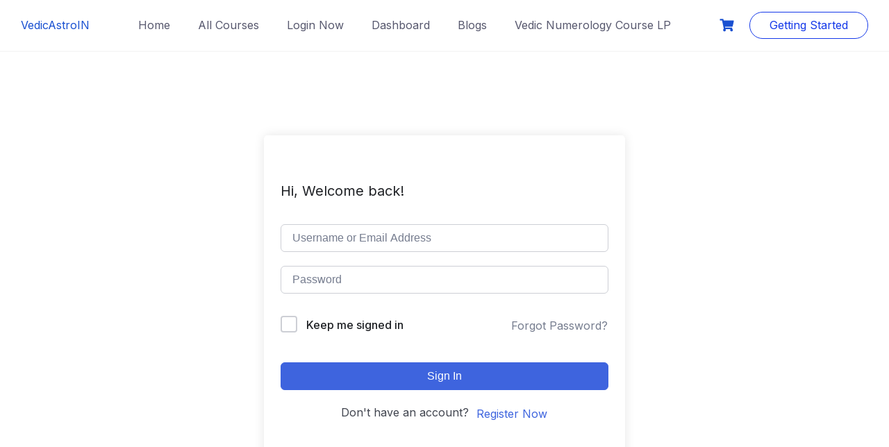

--- FILE ---
content_type: text/html; charset=UTF-8
request_url: https://vedicastro.in/courses/laghu-parashari/lesson/day-13-23/
body_size: 29497
content:
<!DOCTYPE html>
<html lang="en-US" prefix="og: https://ogp.me/ns#">

<head>
<meta name="viewport" content="width=device-width, initial-scale=1.0">
<meta charset="UTF-8">
<meta name="robots" content="index, follow, max-snippet:-1, max-video-preview:-1, max-image-preview:large"/>
<meta property="og:locale" content="en_US" />
<meta property="og:type" content="article" />
<meta property="og:title" content="Day 13 - VedicAstroIN" />
<meta property="og:url" content="https://vedicastro.in/courses/laghu-parashari/lesson/day-13-23/" />
<meta property="og:site_name" content="VedicAstroIN" />
<meta name="twitter:card" content="summary_large_image" />
<meta name="twitter:title" content="Day 13 - VedicAstroIN" />
<meta name="generator" content="WordPress 6.8.3" />
<meta name="generator" content="TutorLMS 3.7.4" />
<meta name="generator" content="Site Kit by Google 1.166.0" />
<meta name="generator" content="Elementor 3.31.3; features: additional_custom_breakpoints, e_element_cache; settings: css_print_method-external, google_font-enabled, font_display-swap">
<meta name="msapplication-TileImage" content="https://vedicastro.in/wp-content/uploads/2023/12/cropped-Untitled-design-270x270.jpg" />



<script id="bv-lazyload-images" data-cfasync="false" bv-exclude="true">var __defProp=Object.defineProperty;var __name=(target,value)=>__defProp(target,"name",{value,configurable:!0});var bv_lazyload_event_listener="load",bv_lazyload_events=["mousemove","click","keydown","wheel","touchmove","touchend"],bv_use_srcset_attr=!1,bv_style_observer,img_observer,picture_lazy_observer;bv_lazyload_event_listener=="load"?window.addEventListener("load",event=>{handle_lazyload_images()}):bv_lazyload_event_listener=="readystatechange"&&document.addEventListener("readystatechange",event=>{document.readyState==="interactive"&&handle_lazyload_images()});function add_lazyload_image_event_listeners(handle_lazyload_images2){bv_lazyload_events.forEach(function(event){document.addEventListener(event,handle_lazyload_images2,!0)})}__name(add_lazyload_image_event_listeners,"add_lazyload_image_event_listeners");function remove_lazyload_image_event_listeners(){bv_lazyload_events.forEach(function(event){document.removeEventListener(event,handle_lazyload_images,!0)})}__name(remove_lazyload_image_event_listeners,"remove_lazyload_image_event_listeners");function bv_replace_lazyloaded_image_url(element2){let src_value=element2.getAttribute("bv-data-src"),srcset_value=element2.getAttribute("bv-data-srcset"),currentSrc=element2.getAttribute("src");currentSrc&&currentSrc.startsWith("data:image/svg+xml")&&(bv_use_srcset_attr&&srcset_value&&element2.setAttribute("srcset",srcset_value),src_value&&element2.setAttribute("src",src_value))}__name(bv_replace_lazyloaded_image_url,"bv_replace_lazyloaded_image_url");function bv_replace_inline_style_image_url(element2){let bv_style_attr=element2.getAttribute("bv-data-style");if(console.log(bv_style_attr),bv_style_attr){let currentStyles=element2.getAttribute("style")||"",newStyle=currentStyles+(currentStyles?";":"")+bv_style_attr;element2.setAttribute("style",newStyle)}else console.log("BV_STYLE_ATTRIBUTE_NOT_FOUND : "+entry)}__name(bv_replace_inline_style_image_url,"bv_replace_inline_style_image_url");function handleLazyloadImages(entries){entries.map(entry2=>{entry2.isIntersecting&&(bv_replace_lazyloaded_image_url(entry2.target),img_observer.unobserve(entry2.target))})}__name(handleLazyloadImages,"handleLazyloadImages");function handleOnscreenInlineStyleImages(entries){entries.map(entry2=>{entry2.isIntersecting&&(bv_replace_inline_style_image_url(entry2.target),bv_style_observer.unobserve(entry2.target))})}__name(handleOnscreenInlineStyleImages,"handleOnscreenInlineStyleImages");function handlePictureTags(entries){entries.map(entry2=>{entry2.isIntersecting&&(bv_replace_picture_tag_url(entry2.target),picture_lazy_observer.unobserve(entry2.target))})}__name(handlePictureTags,"handlePictureTags");function bv_replace_picture_tag_url(element2){const child_elements=element2.children;for(let i=0;i<child_elements.length;i++){let child_elem=child_elements[i],_srcset=child_elem.getAttribute("bv-data-srcset"),_src=child_elem.getAttribute("bv-data-src");_srcset&&child_elem.setAttribute("srcset",_srcset),_src&&child_elem.setAttribute("src",_src),bv_replace_picture_tag_url(child_elem)}}__name(bv_replace_picture_tag_url,"bv_replace_picture_tag_url"),"IntersectionObserver"in window&&(bv_style_observer=new IntersectionObserver(handleOnscreenInlineStyleImages),img_observer=new IntersectionObserver(handleLazyloadImages),picture_lazy_observer=new IntersectionObserver(handlePictureTags));function handle_lazyload_images(){"IntersectionObserver"in window?(document.querySelectorAll(".bv-lazyload-bg-style").forEach(target_element=>{bv_style_observer.observe(target_element)}),document.querySelectorAll(".bv-lazyload-tag-img").forEach(img_element=>{img_observer.observe(img_element)}),document.querySelectorAll(".bv-lazyload-picture").forEach(picture_element=>{picture_lazy_observer.observe(picture_element)})):(document.querySelectorAll(".bv-lazyload-bg-style").forEach(target_element=>{bv_replace_inline_style_image_url(target_element)}),document.querySelectorAll(".bv-lazyload-tag-img").forEach(target_element=>{bv_replace_lazyloaded_image_url(target_element)}),document.querySelectorAll(".bv-lazyload-picture").forEach(picture_element=>{bv_replace_picture_tag_url(element)}))}__name(handle_lazyload_images,"handle_lazyload_images");
</script>

<script id="bv-dl-scripts-list" data-cfasync="false" bv-exclude="true">
var scriptAttrs = [{"attrs":{"type":"text\/javascript","defer":true,"data-cfasync":false,"bv_inline_delayed":true,"async":false},"bv_unique_id":"w8lB7nEB48TmISRUIgLJ","reference":0},{"attrs":{"defer":true,"data-cfasync":false,"async":false,"type":"text\/javascript","id":"jquery-core-js-extra","bv_inline_delayed":true},"bv_unique_id":"Wf1WbxUHsVFmEwOeK9e9","reference":1},{"attrs":{"type":"text\/javascript","src":"https:\/\/vedicastro.in\/wp-content\/uploads\/al_opt_content\/SCRIPT\/vedicastro.in\/.\/wp-includes\/js\/jquery\/6923b968190636e8aaec44f3\/6923b968190636e8aaec44f3-16cb9084c573484b0cbcd8b282b41204_jquery.min.js?ver=3.7.1","id":"jquery-core-js","defer":true,"data-cfasync":false,"async":false,"bv_inline_delayed":false},"bv_unique_id":"HGCkN5VSQLQ7p8LkWauL","reference":2},{"attrs":{"type":"text\/javascript","src":"https:\/\/vedicastro.in\/wp-content\/uploads\/al_opt_content\/SCRIPT\/vedicastro.in\/.\/wp-includes\/js\/jquery\/6923b968190636e8aaec44f3\/6923b968190636e8aaec44f3-9ffeb32e2d9efbf8f70caabded242267_jquery-migrate.min.js?ver=3.4.1","id":"jquery-migrate-js","defer":true,"data-cfasync":false,"async":false,"bv_inline_delayed":false},"bv_unique_id":"Pa9Qt6U05tnAhpNkQ92E","reference":3},{"attrs":{"type":"text\/javascript","id":"jquery-js-after","defer":true,"data-cfasync":false,"bv_inline_delayed":true,"async":false},"bv_unique_id":"sqFw7VcvUzQuLWnWsWtl","reference":4},{"attrs":{"type":"text\/javascript","src":"https:\/\/vedicastro.in\/wp-content\/uploads\/al_opt_content\/SCRIPT\/vedicastro.in\/.\/wp-content\/plugins\/add-to-cart-direct-checkout-for-woocommerce-pro\/public\/js\/6923b968190636e8aaec44f3\/6923b968190636e8aaec44f3-81af700ed6a2f46023eb2a25f1c4ea69_pi-dcw-public.js?ver=1.3.2","id":"pi-dcw-js","defer":true,"data-cfasync":false,"async":false,"bv_inline_delayed":false},"bv_unique_id":"lNqngc16JqDyaY7waShH","reference":5},{"attrs":{"type":"text\/javascript","id":"wc-add-to-cart-js-extra","defer":true,"data-cfasync":false,"bv_inline_delayed":true,"async":false},"bv_unique_id":"2HURvuzyAjy9mSz96QwL","reference":7},{"attrs":{"type":"text\/javascript","id":"woocommerce-js-extra","defer":true,"data-cfasync":false,"bv_inline_delayed":true,"async":false},"bv_unique_id":"rnB73dvToloHJJsfbOws","reference":10},{"attrs":{"type":"text\/javascript","id":"jquery-cookie-js-extra","defer":true,"data-cfasync":false,"bv_inline_delayed":true,"async":false},"bv_unique_id":"0FuptRJLFBxeBChCtCpq","reference":12},{"attrs":{"type":"text\/javascript","src":"https:\/\/vedicastro.in\/wp-content\/uploads\/al_opt_content\/SCRIPT\/vedicastro.in\/.\/wp-content\/plugins\/woocommerce\/assets\/js\/jquery-cookie\/6923b968190636e8aaec44f3\/6923b968190636e8aaec44f3-29f342b2318db5162b4d752ace394512_jquery.cookie.min.js?ver=1.4.1-wc.10.1.0","id":"jquery-cookie-js","data-wp-strategy":"defer","defer":true,"data-cfasync":false,"async":false,"bv_inline_delayed":false},"bv_unique_id":"FArcBsV6mImMUFrU2a8w","reference":13},{"attrs":{"type":"text\/javascript","id":"affwp-tracking-js-extra","defer":true,"data-cfasync":false,"bv_inline_delayed":true,"async":false},"bv_unique_id":"9LGBULTDx13lSh2fEA16","reference":14},{"attrs":{"type":"text\/javascript","src":"https:\/\/vedicastro.in\/wp-content\/uploads\/al_opt_content\/SCRIPT\/vedicastro.in\/.\/wp-content\/plugins\/affiliate-wp\/assets\/js\/6923b968190636e8aaec44f3\/6923b968190636e8aaec44f3-1f693895db157c862dc884377aeeb660_tracking.min.js?ver=2.7.6","id":"affwp-tracking-js","defer":true,"data-cfasync":false,"async":false,"bv_inline_delayed":false},"bv_unique_id":"8CqXzO5W150GYA1u0mjD","reference":15},{"attrs":{"type":"text\/javascript","src":"https:\/\/www.googletagmanager.com\/gtag\/js?id=GT-NCHW6NH","id":"google_gtagjs-js","defer":true,"data-cfasync":false,"async":false,"bv_inline_delayed":false},"bv_unique_id":"IdFKlpKJICiIP90NlYVm","reference":16},{"attrs":{"defer":true,"data-cfasync":false,"async":false,"type":"text\/javascript","id":"google_gtagjs-js-after","bv_inline_delayed":true},"bv_unique_id":"Gf0J7if7bb0ZyVJ3N6YB","reference":17},{"attrs":{"type":"text\/javascript","src":"https:\/\/vedicastro.in\/wp-content\/uploads\/al_opt_content\/SCRIPT\/vedicastro.in\/.\/wp-content\/plugins\/tutor-lms-elementor-addons\/assets\/js\/6923b968190636e8aaec44f3\/6923b968190636e8aaec44f3-126c9f6515da47dae9fcfd49dc3ea7d3_slick.min.js?ver=3.0.1","id":"etlms-slick-library-js","defer":true,"data-cfasync":false,"async":false,"bv_inline_delayed":false},"bv_unique_id":"5EDa5DUtKLuLnltEMbAW","reference":18},{"attrs":{"type":"text\/javascript","id":"tutor-elementor-js-js-extra","defer":true,"data-cfasync":false,"bv_inline_delayed":true,"async":false},"bv_unique_id":"tfu2Y910EKVNVXF5eCpK","reference":19},{"attrs":{"type":"text\/javascript","id":"tutor-elementor-js-js-before","defer":true,"data-cfasync":false,"bv_inline_delayed":true,"async":false},"bv_unique_id":"FHuwGGOpL4nkZgBjw1Z4","reference":20},{"attrs":{"type":"text\/javascript","src":"https:\/\/vedicastro.in\/wp-content\/uploads\/al_opt_content\/SCRIPT\/vedicastro.in\/.\/wp-content\/plugins\/tutor-lms-elementor-addons\/assets\/js\/6923b968190636e8aaec44f3\/6923b968190636e8aaec44f3-458f6956f1ff32aa6ad6e3da32fb2a59_tutor-elementor.js?ver=3.0.1","id":"tutor-elementor-js-js","defer":true,"data-cfasync":false,"async":false,"bv_inline_delayed":false},"bv_unique_id":"9hg2X20PGu5dBe3h4OAk","reference":21},{"attrs":{"type":"text\/javascript","defer":true,"data-cfasync":false,"bv_inline_delayed":true,"async":false},"bv_unique_id":"r1Iej4PQ98XeTOkdMVAe","reference":22},{"attrs":{"type":"text\/javascript","defer":true,"data-cfasync":false,"bv_inline_delayed":true,"async":false},"bv_unique_id":"5zk7vTQi1Rp2fTJLX89t","reference":23},{"attrs":{"type":"text\/javascript","defer":true,"data-cfasync":false,"bv_inline_delayed":true,"async":false},"bv_unique_id":"JRy68958460VOkxn6U66","reference":24},{"attrs":{"type":"text\/javascript","defer":true,"data-cfasync":false,"bv_inline_delayed":true,"async":false},"bv_unique_id":"23u5S9TeVJeg2INXRzil","reference":25},{"attrs":{"type":"text\/javascript","id":"google_gtagjs","src":"https:\/\/www.googletagmanager.com\/gtag\/js?id=G-N6J1X585BH","defer":true,"data-cfasync":false,"async":false,"bv_inline_delayed":false},"bv_unique_id":"8BlRUCi9MK9eVMq7e0kj","reference":26},{"attrs":{"type":"text\/javascript","id":"google_gtagjs-inline","defer":true,"data-cfasync":false,"bv_inline_delayed":true,"async":false},"bv_unique_id":"PVbwHPSTVeXXNSGznkdu","reference":27},{"attrs":{"src":"https:\/\/cdn.pulse.is\/livechat\/loader.js","data-live-chat-id":"66f6c803fca61af1c30520fd","defer":true,"data-cfasync":false,"async":false,"bv_inline_delayed":false},"bv_unique_id":"D2Kh6D8nMjcRDBS9WAzG","reference":28},{"attrs":{"defer":true,"data-cfasync":false,"bv_inline_delayed":true,"type":"text\/javascript","async":false},"bv_unique_id":"mWUOO6tvE34qAikS3aXp","reference":29},{"attrs":{"data-id":"2896368363","id":"chatling-embed-script","type":"text\/javascript","src":"https:\/\/chatling.ai\/js\/embed.js","defer":true,"data-cfasync":false,"async":false,"bv_inline_delayed":false},"bv_unique_id":"8NUiHaPmdxbvD7Ilf3gz","reference":30},{"attrs":{"defer":true,"data-cfasync":false,"bv_inline_delayed":true,"type":"text\/javascript","async":false},"bv_unique_id":"yZmXYafmSNzVINEnuGlv","reference":31},{"attrs":{"defer":true,"data-cfasync":false,"bv_inline_delayed":true,"type":"text\/javascript","async":false},"bv_unique_id":"I8GJmPmvwjdA035pjR0H","reference":32},{"attrs":{"defer":true,"data-cfasync":false,"bv_inline_delayed":true,"type":"text\/javascript","async":false},"bv_unique_id":"UI6Ozkn7Nk2ChLVJlbOP","reference":33},{"attrs":{"type":"text\/javascript","defer":true,"data-cfasync":false,"bv_inline_delayed":true,"async":false},"bv_unique_id":"oB2Hj2wRBywPYlJeFdrx","reference":34},{"attrs":{"defer":true,"data-cfasync":false,"bv_inline_delayed":true,"type":"text\/javascript","async":false},"bv_unique_id":"jhgBCArQGpr5E8DLThRz","reference":35},{"attrs":{"type":"text\/javascript","defer":true,"data-cfasync":false,"bv_inline_delayed":true,"async":false},"bv_unique_id":"dHHlrExFzmnZX1c7xZsX","reference":36},{"attrs":{"type":"text\/javascript","src":"https:\/\/vedicastro.in\/wp-content\/uploads\/al_opt_content\/SCRIPT\/vedicastro.in\/.\/wp-includes\/js\/dist\/6923b968190636e8aaec44f3\/6923b968190636e8aaec44f3-c6fddbb6be69793478de26fc245b2acf_hooks.min.js?ver=4d63a3d491d11ffd8ac6","id":"wp-hooks-js","defer":true,"data-cfasync":false,"async":false,"bv_inline_delayed":false},"bv_unique_id":"c2apdW6LkIWNFZ5v85aJ","reference":37},{"attrs":{"type":"text\/javascript","src":"https:\/\/vedicastro.in\/wp-content\/uploads\/al_opt_content\/SCRIPT\/vedicastro.in\/.\/wp-includes\/js\/dist\/6923b968190636e8aaec44f3\/6923b968190636e8aaec44f3-a8127c1a87bb4f99edbeec7c37311dcd_i18n.min.js?ver=5e580eb46a90c2b997e6","id":"wp-i18n-js","defer":true,"data-cfasync":false,"async":false,"bv_inline_delayed":false},"bv_unique_id":"XiswsAW1S115VDYAQSi9","reference":38},{"attrs":{"type":"text\/javascript","id":"wp-i18n-js-after","defer":true,"data-cfasync":false,"bv_inline_delayed":true,"async":false},"bv_unique_id":"VUvosA5jF8iRXbPDKzbA","reference":39},{"attrs":{"type":"text\/javascript","src":"https:\/\/vedicastro.in\/wp-content\/uploads\/al_opt_content\/SCRIPT\/vedicastro.in\/.\/wp-content\/plugins\/contact-form-7\/includes\/swv\/js\/6923b968190636e8aaec44f3\/6923b968190636e8aaec44f3-96e7dc3f0e8559e4a3f3ca40b17ab9c3_index.js?ver=6.1.1","id":"swv-js","defer":true,"data-cfasync":false,"async":false,"bv_inline_delayed":false},"bv_unique_id":"sesof0LDi3diMSTJWlV2","reference":40},{"attrs":{"type":"text\/javascript","id":"contact-form-7-js-before","defer":true,"data-cfasync":false,"bv_inline_delayed":true,"async":false},"bv_unique_id":"agEQ26WTkjFLc7ZszhUn","reference":41},{"attrs":{"type":"text\/javascript","src":"https:\/\/vedicastro.in\/wp-content\/uploads\/al_opt_content\/SCRIPT\/vedicastro.in\/.\/wp-content\/plugins\/contact-form-7\/includes\/js\/6923b968190636e8aaec44f3\/6923b968190636e8aaec44f3-2912c657d0592cc532dff73d0d2ce7bb_index.js?ver=6.1.1","id":"contact-form-7-js","defer":true,"data-cfasync":false,"async":false,"bv_inline_delayed":false},"bv_unique_id":"mcBYZJhxgyxfF3B1MJ1m","reference":42},{"attrs":{"defer":true,"data-cfasync":false,"async":false,"type":"text\/javascript","id":"welcomebar-frontjs-js-extra","bv_inline_delayed":true},"bv_unique_id":"wC8NdhgIdaqolQRc9z18","reference":44},{"attrs":{"type":"text\/javascript","src":"https:\/\/vedicastro.in\/wp-content\/uploads\/al_opt_content\/SCRIPT\/vedicastro.in\/.\/wp-includes\/js\/dist\/vendor\/6923b968190636e8aaec44f3\/6923b968190636e8aaec44f3-3b97c19585abe23d7f55603028ab9b80_react.min.js?ver=18.3.1.1","id":"react-js","defer":true,"data-cfasync":false,"async":false,"bv_inline_delayed":false},"bv_unique_id":"VAdgAyIKuKWlNUucrLgc","reference":46},{"attrs":{"type":"text\/javascript","src":"https:\/\/vedicastro.in\/wp-content\/uploads\/al_opt_content\/SCRIPT\/vedicastro.in\/.\/wp-includes\/js\/dist\/vendor\/6923b968190636e8aaec44f3\/6923b968190636e8aaec44f3-bcf32b37005b7ba5c974e2a0b66e457c_react-dom.min.js?ver=18.3.1.1","id":"react-dom-js","defer":true,"data-cfasync":false,"async":false,"bv_inline_delayed":false},"bv_unique_id":"ZoVxLn3M3la8ZufLYFnv","reference":47},{"attrs":{"type":"text\/javascript","src":"https:\/\/vedicastro.in\/wp-content\/uploads\/al_opt_content\/SCRIPT\/vedicastro.in\/.\/wp-includes\/js\/dist\/6923b968190636e8aaec44f3\/6923b968190636e8aaec44f3-aef7a048c0e0677cbab0efeefb9dbcc6_escape-html.min.js?ver=6561a406d2d232a6fbd2","id":"wp-escape-html-js","defer":true,"data-cfasync":false,"async":false,"bv_inline_delayed":false},"bv_unique_id":"Vomhvp50WwwrTYCx8GQM","reference":48},{"attrs":{"type":"text\/javascript","src":"https:\/\/vedicastro.in\/wp-content\/uploads\/al_opt_content\/SCRIPT\/vedicastro.in\/.\/wp-includes\/js\/dist\/6923b968190636e8aaec44f3\/6923b968190636e8aaec44f3-688f6097bdee1c3f8a73274c30e4e0f0_element.min.js?ver=a4eeeadd23c0d7ab1d2d","id":"wp-element-js","defer":true,"data-cfasync":false,"async":false,"bv_inline_delayed":false},"bv_unique_id":"5thLtr9ubQAItNwgWgA3","reference":49},{"attrs":{"defer":true,"data-cfasync":false,"async":false,"type":"text\/javascript","id":"tutor-script-js-extra","bv_inline_delayed":true},"bv_unique_id":"YDOA4br0VZYWf9d1itls","reference":50},{"attrs":{"type":"text\/javascript","src":"https:\/\/vedicastro.in\/wp-content\/uploads\/al_opt_content\/SCRIPT\/vedicastro.in\/.\/wp-content\/plugins\/tutor\/assets\/js\/6923b968190636e8aaec44f3\/6923b968190636e8aaec44f3-af862c3c928d2a1285aa310ac9e775c3_tutor.js?ver=3.7.4","id":"tutor-script-js","defer":true,"data-cfasync":false,"async":false,"bv_inline_delayed":false},"bv_unique_id":"7NQoBHV7wukvJ6PIKCBw","reference":51},{"attrs":{"type":"text\/javascript","id":"quicktags-js-extra","defer":true,"data-cfasync":false,"bv_inline_delayed":true,"async":false},"bv_unique_id":"KsEFpfeg98T2j0rZHMDG","reference":52},{"attrs":{"type":"text\/javascript","src":"https:\/\/vedicastro.in\/wp-content\/uploads\/al_opt_content\/SCRIPT\/vedicastro.in\/.\/wp-includes\/js\/6923b968190636e8aaec44f3\/6923b968190636e8aaec44f3-c997e04c4b2ff8b71899819957c1e6d4_quicktags.min.js?ver=6.8.3","id":"quicktags-js","defer":true,"data-cfasync":false,"async":false,"bv_inline_delayed":false},"bv_unique_id":"7oOkVABmylZLemqYj14k","reference":53},{"attrs":{"type":"text\/javascript","src":"https:\/\/vedicastro.in\/wp-content\/uploads\/al_opt_content\/SCRIPT\/vedicastro.in\/.\/wp-includes\/js\/jquery\/ui\/6923b968190636e8aaec44f3\/6923b968190636e8aaec44f3-da215ae12b95b3aeeb2047667016c7f8_core.min.js?ver=1.13.3","id":"jquery-ui-core-js","defer":true,"data-cfasync":false,"async":false,"bv_inline_delayed":false},"bv_unique_id":"2M9MiWOKf303TYURxHV7","reference":54},{"attrs":{"type":"text\/javascript","src":"https:\/\/vedicastro.in\/wp-content\/uploads\/al_opt_content\/SCRIPT\/vedicastro.in\/.\/wp-includes\/js\/jquery\/ui\/6923b968190636e8aaec44f3\/6923b968190636e8aaec44f3-dd6a0d8d7b3e0afbbc0bbb417dcc387b_mouse.min.js?ver=1.13.3","id":"jquery-ui-mouse-js","defer":true,"data-cfasync":false,"async":false,"bv_inline_delayed":false},"bv_unique_id":"QigE0aOBWZviVTR9Igsc","reference":55},{"attrs":{"type":"text\/javascript","src":"https:\/\/vedicastro.in\/wp-content\/uploads\/al_opt_content\/SCRIPT\/vedicastro.in\/.\/wp-includes\/js\/jquery\/ui\/6923b968190636e8aaec44f3\/6923b968190636e8aaec44f3-61c0dc9f1ab176adc9b6b25fa9db9e4e_sortable.min.js?ver=1.13.3","id":"jquery-ui-sortable-js","defer":true,"data-cfasync":false,"async":false,"bv_inline_delayed":false},"bv_unique_id":"P7tCYrqZOJp6tZqtjjsX","reference":56},{"attrs":{"type":"text\/javascript","src":"https:\/\/vedicastro.in\/wp-content\/uploads\/al_opt_content\/SCRIPT\/vedicastro.in\/.\/wp-includes\/js\/jquery\/6923b968190636e8aaec44f3\/6923b968190636e8aaec44f3-4cc86d1003c45134d6838f13e3885db1_jquery.ui.touch-punch.js?ver=0.2.2","id":"jquery-touch-punch-js","defer":true,"data-cfasync":false,"async":false,"bv_inline_delayed":false},"bv_unique_id":"KjDxqNNjECUzwWgNAsun","reference":57},{"attrs":{"defer":true,"data-cfasync":false,"async":false,"type":"text\/javascript","src":"https:\/\/vedicastro.in\/wp-content\/plugins\/tutor\/assets\/lib\/plyr\/plyr.polyfilled.min.js?ver=3.7.4","id":"tutor-plyr-js","bv_inline_delayed":false},"bv_unique_id":"Je2pP2TCZ6gnCKmJxUMO","reference":58},{"attrs":{"type":"text\/javascript","src":"https:\/\/vedicastro.in\/wp-content\/uploads\/al_opt_content\/SCRIPT\/vedicastro.in\/.\/wp-content\/plugins\/tutor\/assets\/lib\/SocialShare\/6923b968190636e8aaec44f3\/6923b968190636e8aaec44f3-f8a5a03fc82ddc6fcaf574a8f28035b1_SocialShare.min.js?ver=3.7.4","id":"tutor-social-share-js","defer":true,"data-cfasync":false,"async":false,"bv_inline_delayed":false},"bv_unique_id":"k4omOuFKjw3SLesnZVfg","reference":59},{"attrs":{"type":"text\/javascript","src":"https:\/\/vedicastro.in\/wp-content\/uploads\/al_opt_content\/SCRIPT\/vedicastro.in\/.\/wp-includes\/js\/dist\/vendor\/6923b968190636e8aaec44f3\/6923b968190636e8aaec44f3-3441db2e5557eb376162e813cc72ef7b_moment.min.js?ver=2.30.1","id":"moment-js","defer":true,"data-cfasync":false,"async":false,"bv_inline_delayed":false},"bv_unique_id":"06lBkbLYxmMobmqGFUot","reference":60},{"attrs":{"type":"text\/javascript","id":"moment-js-after","defer":true,"data-cfasync":false,"bv_inline_delayed":true,"async":false},"bv_unique_id":"eGpwj5g5P1VejoXCmBp0","reference":61},{"attrs":{"type":"text\/javascript","src":"https:\/\/vedicastro.in\/wp-content\/uploads\/al_opt_content\/SCRIPT\/vedicastro.in\/.\/wp-includes\/js\/dist\/6923b968190636e8aaec44f3\/6923b968190636e8aaec44f3-a15440554a31091f2b34694bf9862ead_deprecated.min.js?ver=e1f84915c5e8ae38964c","id":"wp-deprecated-js","defer":true,"data-cfasync":false,"async":false,"bv_inline_delayed":false},"bv_unique_id":"CGEKDLlexpd1UYAwwhs9","reference":62},{"attrs":{"type":"text\/javascript","src":"https:\/\/vedicastro.in\/wp-content\/uploads\/al_opt_content\/SCRIPT\/vedicastro.in\/.\/wp-includes\/js\/dist\/6923b968190636e8aaec44f3\/6923b968190636e8aaec44f3-6cde0e36f9c9c209ba2967f40f4d0e85_date.min.js?ver=85ff222add187a4e358f","id":"wp-date-js","defer":true,"data-cfasync":false,"async":false,"bv_inline_delayed":false},"bv_unique_id":"6OVwWlos82bWtafv9Oal","reference":63},{"attrs":{"type":"text\/javascript","id":"wp-date-js-after","defer":true,"data-cfasync":false,"bv_inline_delayed":true,"async":false},"bv_unique_id":"dKTLAgtR8h9sED6LlNyL","reference":64},{"attrs":{"defer":true,"data-cfasync":false,"async":false,"type":"text\/javascript","id":"tutor-frontend-js-extra","bv_inline_delayed":true},"bv_unique_id":"NmGPoDAeaUCeNTHMuzIt","reference":65},{"attrs":{"type":"text\/javascript","src":"https:\/\/vedicastro.in\/wp-content\/uploads\/al_opt_content\/SCRIPT\/vedicastro.in\/.\/wp-content\/plugins\/tutor\/assets\/js\/6923b968190636e8aaec44f3\/6923b968190636e8aaec44f3-38db3867139f4540e0bcb56aa1d12e53_tutor-front.js?ver=3.7.4","id":"tutor-frontend-js","defer":true,"data-cfasync":false,"async":false,"bv_inline_delayed":false},"bv_unique_id":"Is80fCAPiqluuCHMYc7z","reference":66},{"attrs":{"type":"text\/javascript","src":"https:\/\/vedicastro.in\/wp-content\/uploads\/al_opt_content\/SCRIPT\/vedicastro.in\/.\/wp-includes\/js\/jquery\/ui\/6923b968190636e8aaec44f3\/6923b968190636e8aaec44f3-9ea5bf2de411f7ccb52e57e1415ec3d1_datepicker.min.js?ver=1.13.3","id":"jquery-ui-datepicker-js","defer":true,"data-cfasync":false,"async":false,"bv_inline_delayed":false},"bv_unique_id":"Ot7sw4s8XmAgbtZjcFu2","reference":67},{"attrs":{"type":"text\/javascript","id":"jquery-ui-datepicker-js-after","defer":true,"data-cfasync":false,"bv_inline_delayed":true,"async":false},"bv_unique_id":"xXLNubGvk3rUKXlUB5B5","reference":68},{"attrs":{"type":"text\/javascript","src":"https:\/\/vedicastro.in\/wp-content\/uploads\/al_opt_content\/SCRIPT\/vedicastro.in\/.\/wp-content\/plugins\/tutor-pro\/assets\/lib\/prism\/6923b968190636e8aaec44f3\/6923b968190636e8aaec44f3-eec024e7a3b81ee926a73b6f21106740_prism.min.js?ver=3.7.4","id":"tutor-prism-js-js","defer":true,"data-cfasync":false,"async":false,"bv_inline_delayed":false},"bv_unique_id":"dp19h46R3DJWQMnZrNJQ","reference":69},{"attrs":{"type":"text\/javascript","src":"https:\/\/vedicastro.in\/wp-content\/uploads\/al_opt_content\/SCRIPT\/vedicastro.in\/.\/wp-content\/plugins\/tutor-pro\/assets\/lib\/prism\/6923b968190636e8aaec44f3\/6923b968190636e8aaec44f3-09ef40430ca01707c2ac824c808d410d_script.js?ver=3.7.4","id":"tutor-prism-script-js","defer":true,"data-cfasync":false,"async":false,"bv_inline_delayed":false},"bv_unique_id":"Ll4J0ol4V3dFIRfEYgcu","reference":70},{"attrs":{"type":"text\/javascript","src":"https:\/\/vedicastro.in\/wp-content\/uploads\/al_opt_content\/SCRIPT\/vedicastro.in\/.\/wp-content\/plugins\/tutor-pro\/assets\/js\/6923b968190636e8aaec44f3\/6923b968190636e8aaec44f3-13b5702fbe31cb225003718204d5c6b9_front.js?ver=3.7.0","id":"tutor-pro-front-js","defer":true,"data-cfasync":false,"async":false,"bv_inline_delayed":false},"bv_unique_id":"8CAmaErgQeF9Iv4lcB50","reference":71},{"attrs":{"type":"text\/javascript","id":"tutor-course-bundle-common-js-before","defer":true,"data-cfasync":false,"bv_inline_delayed":true,"async":false},"bv_unique_id":"fPQKnDjtkJvwGobUbSCZ","reference":72},{"attrs":{"type":"text\/javascript","src":"https:\/\/vedicastro.in\/wp-content\/uploads\/al_opt_content\/SCRIPT\/vedicastro.in\/.\/wp-content\/plugins\/tutor-pro\/addons\/course-bundle\/assets\/js\/6923b968190636e8aaec44f3\/6923b968190636e8aaec44f3-29cc67057221d42e46702fdb21fe488b_common.js?ver=3.7.4","id":"tutor-course-bundle-common-js","defer":true,"data-cfasync":false,"async":false,"bv_inline_delayed":false},"bv_unique_id":"DjAh6EFTEB9NHJjuMB5D","reference":73},{"attrs":{"type":"text\/javascript","src":"https:\/\/vedicastro.in\/wp-content\/uploads\/al_opt_content\/SCRIPT\/vedicastro.in\/.\/wp-content\/plugins\/tutor-pro\/addons\/tutor-notifications\/assets\/js\/6923b968190636e8aaec44f3\/6923b968190636e8aaec44f3-e06047c7771846e25fb6942e1962aba1_registrar.js?ver=3.7.0","id":"tutor-pn-registrar-js","defer":true,"data-cfasync":false,"async":false,"bv_inline_delayed":false},"bv_unique_id":"H16XPVeX1mra8nmOjTd4","reference":74},{"attrs":{"type":"text\/javascript","id":"main-js-extra","defer":true,"data-cfasync":false,"bv_inline_delayed":true,"async":false},"bv_unique_id":"N8mIBTqumu2LCNA4auyE","reference":75},{"attrs":{"type":"text\/javascript","src":"https:\/\/vedicastro.in\/wp-content\/uploads\/al_opt_content\/SCRIPT\/vedicastro.in\/.\/wp-content\/themes\/tutorstarter\/assets\/dist\/js\/6923b968190636e8aaec44f3\/6923b968190636e8aaec44f3-46be7d09138ad47659422cac9fb8c1ca_app.min.js?ver=3.0.2","id":"main-js","defer":true,"data-cfasync":false,"async":false,"bv_inline_delayed":false},"bv_unique_id":"Zw0JC5YIDq7CBfqpTu0O","reference":76},{"attrs":{"defer":true,"data-cfasync":false,"async":false,"type":"text\/javascript","src":"https:\/\/vedicastro.in\/wp-includes\/js\/comment-reply.min.js?ver=6.8.3","id":"comment-reply-js","data-wp-strategy":"async","bv_inline_delayed":false},"bv_unique_id":"nEXS7bRtxtyPGy3BuhNE","reference":77},{"attrs":{"type":"text\/javascript","src":"https:\/\/vedicastro.in\/wp-content\/uploads\/al_opt_content\/SCRIPT\/vedicastro.in\/.\/wp-content\/plugins\/woocommerce\/assets\/js\/sourcebuster\/6923b968190636e8aaec44f3\/6923b968190636e8aaec44f3-fc06080ebf979384eaf92a5f1cd7a50b_sourcebuster.min.js?ver=10.1.0","id":"sourcebuster-js-js","defer":true,"data-cfasync":false,"async":false,"bv_inline_delayed":false},"bv_unique_id":"RikIIiNywMBlCJsvnRrt","reference":78},{"attrs":{"type":"text\/javascript","id":"wc-order-attribution-js-extra","defer":true,"data-cfasync":false,"bv_inline_delayed":true,"async":false},"bv_unique_id":"3fkRwfkKASbjAs50GXRt","reference":79},{"attrs":{"type":"text\/javascript","src":"https:\/\/vedicastro.in\/wp-content\/uploads\/al_opt_content\/SCRIPT\/vedicastro.in\/.\/wp-content\/plugins\/woocommerce\/assets\/js\/frontend\/6923b968190636e8aaec44f3\/6923b968190636e8aaec44f3-d834f2ad78a2268d6497e08749df5e1a_order-attribution.min.js?ver=10.1.0","id":"wc-order-attribution-js","defer":true,"data-cfasync":false,"async":false,"bv_inline_delayed":false},"bv_unique_id":"S5bcBwxolFVVoXkI3uhe","reference":80},{"attrs":{"defer":true,"data-cfasync":false,"async":false,"type":"text\/javascript","id":"wp-statistics-tracker-js-extra","bv_inline_delayed":true},"bv_unique_id":"usZjcBrQENEq7oFAofW3","reference":81},{"attrs":{"type":"text\/javascript","src":"https:\/\/vedicastro.in\/wp-content\/uploads\/al_opt_content\/SCRIPT\/vedicastro.in\/.\/wp-content\/plugins\/wp-statistics\/assets\/js\/6923b968190636e8aaec44f3\/6923b968190636e8aaec44f3-ca2be7699b36cdb54806c8f512492520_tracker.js?ver=14.15.3","id":"wp-statistics-tracker-js","defer":true,"data-cfasync":false,"async":false,"bv_inline_delayed":false},"bv_unique_id":"E5tvhFgNiNdwdS9Pl68J","reference":82},{"attrs":{"defer":true,"data-cfasync":false,"bv_inline_delayed":true,"type":"text\/javascript","async":false},"bv_unique_id":"yaeJfHAWoOX3RUTiwtlu","reference":83},{"attrs":{"type":"text\/javascript","src":"https:\/\/vedicastro.in\/wp-content\/uploads\/al_opt_content\/SCRIPT\/vedicastro.in\/.\/wp-content\/plugins\/woocommerce\/assets\/js\/jquery-blockui\/6923b968190636e8aaec44f3\/6923b968190636e8aaec44f3-ef56117d1bb5cc41aa6bd127a49c7640_jquery.blockUI.min.js?ver=2.7.0-wc.10.1.0","id":"jquery-blockui-js","defer":true,"data-wp-strategy":"defer","data-cfasync":false,"async":false,"bv_inline_delayed":false,"is_first_defer_element":true},"bv_unique_id":"9YS6YZKkhm8e7MklVdVZ","reference":6},{"attrs":{"type":"text\/javascript","src":"https:\/\/vedicastro.in\/wp-content\/uploads\/al_opt_content\/SCRIPT\/vedicastro.in\/.\/wp-content\/plugins\/woocommerce\/assets\/js\/frontend\/6923b968190636e8aaec44f3\/6923b968190636e8aaec44f3-d287805a49a165617edb2c8e53108510_add-to-cart.min.js?ver=10.1.0","id":"wc-add-to-cart-js","defer":true,"data-wp-strategy":"defer","data-cfasync":false,"async":false,"bv_inline_delayed":false},"bv_unique_id":"WLXRegRdBwfMHpmZByaV","reference":8},{"attrs":{"type":"text\/javascript","src":"https:\/\/vedicastro.in\/wp-content\/uploads\/al_opt_content\/SCRIPT\/vedicastro.in\/.\/wp-content\/plugins\/woocommerce\/assets\/js\/js-cookie\/6923b968190636e8aaec44f3\/6923b968190636e8aaec44f3-691a1e43450e7cda541a3bd6f10fd5db_js.cookie.min.js?ver=2.1.4-wc.10.1.0","id":"js-cookie-js","defer":true,"data-wp-strategy":"defer","data-cfasync":false,"async":false,"bv_inline_delayed":false},"bv_unique_id":"k5gbwRiykXyt2fciUlMO","reference":9},{"attrs":{"type":"text\/javascript","src":"https:\/\/vedicastro.in\/wp-content\/uploads\/al_opt_content\/SCRIPT\/vedicastro.in\/.\/wp-content\/plugins\/woocommerce\/assets\/js\/frontend\/6923b968190636e8aaec44f3\/6923b968190636e8aaec44f3-69718a71ff048caefc74e426ce23649e_woocommerce.min.js?ver=10.1.0","id":"woocommerce-js","defer":true,"data-wp-strategy":"defer","data-cfasync":false,"async":false,"bv_inline_delayed":false},"bv_unique_id":"7APPCeDAJVineqIAHGiJ","reference":11},{"attrs":{"type":"text\/javascript","src":"https:\/\/vedicastro.in\/wp-content\/uploads\/al_opt_content\/SCRIPT\/vedicastro.in\/.\/wp-content\/plugins\/mystickymenu\/js\/morphext\/6923b968190636e8aaec44f3\/6923b968190636e8aaec44f3-6c9239b1028e8d0640f2952cef801242_morphext.min.js?ver=2.8.2","id":"morphext-js-js","defer":true,"data-wp-strategy":"defer","data-cfasync":false,"async":false,"bv_inline_delayed":false},"bv_unique_id":"cLlthtH0mgGN98bXjZMz","reference":43},{"attrs":{"type":"text\/javascript","src":"https:\/\/vedicastro.in\/wp-content\/uploads\/al_opt_content\/SCRIPT\/vedicastro.in\/.\/wp-content\/plugins\/mystickymenu\/js\/6923b968190636e8aaec44f3\/6923b968190636e8aaec44f3-bef800e8bec94bc8b8313d2c8a06c2e6_welcomebar-front.js?ver=2.8.2","id":"welcomebar-frontjs-js","defer":true,"data-wp-strategy":"defer","data-cfasync":false,"async":false,"bv_inline_delayed":false},"bv_unique_id":"b0PIogrbeqvWRF4EeM5T","reference":45},{"attrs":{"src":"data:text\/javascript;base64, [base64]","id":"bv-trigger-listener","type":"text\/javascript","defer":true,"async":false},"bv_unique_id":"d6fe9c24159ed4a27d224d91c70f8fdc","reference":100000000}];
</script>
<script id="bv-web-worker" type="javascript/worker" data-cfasync="false" bv-exclude="true">var __defProp=Object.defineProperty;var __name=(target,value)=>__defProp(target,"name",{value,configurable:!0});self.onmessage=function(e){var counter=e.data.fetch_urls.length;e.data.fetch_urls.forEach(function(fetch_url){loadUrl(fetch_url,function(){console.log("DONE: "+fetch_url),counter=counter-1,counter===0&&self.postMessage({status:"SUCCESS"})})})};async function loadUrl(fetch_url,callback){try{var request=new Request(fetch_url,{mode:"no-cors",redirect:"follow"});await fetch(request),callback()}catch(fetchError){console.log("Fetch Error loading URL:",fetchError);try{var xhr=new XMLHttpRequest;xhr.onerror=callback,xhr.onload=callback,xhr.responseType="blob",xhr.open("GET",fetch_url,!0),xhr.send()}catch(xhrError){console.log("XHR Error loading URL:",xhrError),callback()}}}__name(loadUrl,"loadUrl");
</script>
<script id="bv-web-worker-handler" data-cfasync="false" bv-exclude="true">var __defProp=Object.defineProperty;var __name=(target,value)=>__defProp(target,"name",{value,configurable:!0});if(typeof scriptAttrs<"u"&&Array.isArray(scriptAttrs)&&scriptAttrs.length>0){const lastElement=scriptAttrs[scriptAttrs.length-1];if(lastElement.attrs&&lastElement.attrs.id==="bv-trigger-listener"){var bv_custom_ready_state_value="loading";Object.defineProperty(document,"readyState",{get:__name(function(){return bv_custom_ready_state_value},"get"),set:__name(function(){},"set")})}}if(typeof scriptAttrs>"u"||!Array.isArray(scriptAttrs))var scriptAttrs=[];if(typeof linkStyleAttrs>"u"||!Array.isArray(linkStyleAttrs))var linkStyleAttrs=[];var js_dom_loaded=!1;document.addEventListener("DOMContentLoaded",()=>{js_dom_loaded=!0});const EVENTS=["mousemove","click","keydown","wheel","touchmove","touchend"];var scriptUrls=[],styleUrls=[],bvEventCalled=!1,workerFinished=!1,functionExec=!1;scriptAttrs.forEach((scriptAttr,index)=>{scriptAttr.attrs.src&&!scriptAttr.attrs.src.includes("data:text/javascript")&&(scriptUrls[index]=scriptAttr.attrs.src)}),linkStyleAttrs.forEach((linkAttr,index)=>{styleUrls[index]=linkAttr.attrs.href});var fetchUrls=styleUrls.concat(scriptUrls);function addEventListeners(bvEventHandler2){EVENTS.forEach(function(event){document.addEventListener(event,bvEventFired,!0),document.addEventListener(event,bvEventHandler2,!0)})}__name(addEventListeners,"addEventListeners");function removeEventListeners(){EVENTS.forEach(function(event){document.removeEventListener(event,bvEventHandler,!0)})}__name(removeEventListeners,"removeEventListeners");function bvEventFired(){bvEventCalled||(bvEventCalled=!0,workerFinished=!0)}__name(bvEventFired,"bvEventFired");function bvGetElement(attributes,element){Object.keys(attributes).forEach(function(attr){attr==="async"?element.async=attributes[attr]:attr==="innerHTML"?element.innerHTML=atob(attributes[attr]):element.setAttribute(attr,attributes[attr])})}__name(bvGetElement,"bvGetElement");function bvAddElement(attr,element){var attributes=attr.attrs;if(attributes.bv_inline_delayed){let bvScriptId=attr.bv_unique_id,bvScriptElement=document.querySelector("[bv_unique_id='"+bvScriptId+"']");bvScriptElement?(!attributes.innerHTML&&!attributes.src&&bvScriptElement.textContent.trim()!==""&&(attributes.src="data:text/javascript;base64, "+btoa(unescape(encodeURIComponent(bvScriptElement.textContent)))),bvGetElement(attributes,element),bvScriptElement.after(element)):console.log(`Script not found for ${bvScriptId}`)}else{bvGetElement(attributes,element);var templateId=attr.bv_unique_id,targetElement=document.querySelector("[id='"+templateId+"']");targetElement&&targetElement.after(element)}}__name(bvAddElement,"bvAddElement");function bvEventHandler(){if(console.log("EVENT FIRED"),js_dom_loaded&&bvEventCalled&&workerFinished&&!functionExec){functionExec=!0,document.querySelectorAll('style[type="bv_inline_delayed_css"], template[id]').forEach(element=>{if(element.tagName.toLowerCase()==="style"){var new_style=document.createElement("style");new_style.type="text/css",new_style.textContent=element.textContent,element.after(new_style),new_style.parentNode?element.remove():console.log("PARENT NODE NOT FOUND")}else if(element.tagName.toLowerCase()==="template"){var templateId=element.id,linkStyleAttr=linkStyleAttrs.find(attr=>attr.bv_unique_id===templateId);if(linkStyleAttr){var link=document.createElement("link");bvAddElement(linkStyleAttr,link),element.parentNode&&element.parentNode.replaceChild(link,element),console.log("EXTERNAL STYLE ADDED")}else console.log(`No linkStyleAttr found for template ID ${templateId}`)}}),linkStyleAttrs.forEach((linkStyleAttr,index)=>{console.log("STYLE ADDED");var element=document.createElement("link");bvAddElement(linkStyleAttr,element)});let last_script_element;scriptAttrs.forEach((scriptAttr,index)=>{if(bv_custom_ready_state_value==="loading"&&scriptAttr.attrs&&scriptAttr.attrs.is_first_defer_element===!0)if(last_script_element){const readyStateScript=document.createElement("script");readyStateScript.src="data:text/javascript;base64, "+btoa(unescape(encodeURIComponent("bv_custom_ready_state_value = 'interactive';"))),readyStateScript.async=!1,last_script_element.after(readyStateScript)}else bv_custom_ready_state_value="interactive",console.log('Ready state manually set to "interactive"');console.log("JS ADDED");var element=document.createElement("script");last_script_element=element,bvAddElement(scriptAttr,element)}),removeEventListeners()}}__name(bvEventHandler,"bvEventHandler"),addEventListeners(bvEventHandler);var requestObject=window.URL||window.webkitURL,bvWorker=new Worker(requestObject.createObjectURL(new Blob([document.getElementById("bv-web-worker").textContent],{type:"text/javascript"})));bvWorker.onmessage=function(e){e.data.status==="SUCCESS"&&(console.log("WORKER_FINISHED"),workerFinished=!0,bvEventHandler())};var bv_load_event_fired=!1;addEventListener("load",()=>{bvEventHandler(),bv_call_fetch_urls(),bv_load_event_fired=!0});function bv_call_fetch_urls(){!bv_load_event_fired&&!workerFinished&&(bvWorker.postMessage({fetch_urls:fetchUrls}),bv_initiate_worker_timer())}__name(bv_call_fetch_urls,"bv_call_fetch_urls"),setTimeout(function(){bv_call_fetch_urls()},5e3);function bv_initiate_worker_timer(){setTimeout(function(){workerFinished||(console.log("WORKER_TIMEDOUT"),workerFinished=!0,bvWorker.terminate()),bvEventHandler()},4e3)}__name(bv_initiate_worker_timer,"bv_initiate_worker_timer");
</script>

	
	
	<link rel="profile" href="http://gmpg.org/xfn/11">
	<link rel="pingback" href="https://vedicastro.in/xmlrpc.php">
		<style>img:is([sizes="auto" i], [sizes^="auto," i]) { contain-intrinsic-size: 3000px 1500px }</style>
	

<title>Day 13 - VedicAstroIN</title>

<link rel="canonical" href="https://vedicastro.in/courses/laghu-parashari/lesson/day-13-23/" />









<link rel='dns-prefetch' href='//www.googletagmanager.com' />
<link rel='dns-prefetch' href='//fonts.googleapis.com' />
<link rel="alternate" type="application/rss+xml" title="VedicAstroIN &raquo; Feed" href="https://vedicastro.in/feed/" />
<link rel="alternate" type="application/rss+xml" title="VedicAstroIN &raquo; Comments Feed" href="https://vedicastro.in/comments/feed/" />
<link rel="alternate" type="application/rss+xml" title="VedicAstroIN &raquo; Day 13 Comments Feed" href="https://vedicastro.in/courses/laghu-parashari/lesson/day-13-23/feed/" />
<script type="bv_inline_delayed_js" bv_unique_id="w8lB7nEB48TmISRUIgLJ" defer="1" data-cfasync="" bv_inline_delayed="1" async="">/* <![CDATA[ */
window._wpemojiSettings = {"baseUrl":"https:\/\/s.w.org\/images\/core\/emoji\/16.0.1\/72x72\/","ext":".png","svgUrl":"https:\/\/s.w.org\/images\/core\/emoji\/16.0.1\/svg\/","svgExt":".svg","source":{"concatemoji":"https:\/\/vedicastro.in\/wp-includes\/js\/wp-emoji-release.min.js?ver=6.8.3"}};
/*! This file is auto-generated */
!function(s,n){var o,i,e;function c(e){try{var t={supportTests:e,timestamp:(new Date).valueOf()};sessionStorage.setItem(o,JSON.stringify(t))}catch(e){}}function p(e,t,n){e.clearRect(0,0,e.canvas.width,e.canvas.height),e.fillText(t,0,0);var t=new Uint32Array(e.getImageData(0,0,e.canvas.width,e.canvas.height).data),a=(e.clearRect(0,0,e.canvas.width,e.canvas.height),e.fillText(n,0,0),new Uint32Array(e.getImageData(0,0,e.canvas.width,e.canvas.height).data));return t.every(function(e,t){return e===a[t]})}function u(e,t){e.clearRect(0,0,e.canvas.width,e.canvas.height),e.fillText(t,0,0);for(var n=e.getImageData(16,16,1,1),a=0;a<n.data.length;a++)if(0!==n.data[a])return!1;return!0}function f(e,t,n,a){switch(t){case"flag":return n(e,"\ud83c\udff3\ufe0f\u200d\u26a7\ufe0f","\ud83c\udff3\ufe0f\u200b\u26a7\ufe0f")?!1:!n(e,"\ud83c\udde8\ud83c\uddf6","\ud83c\udde8\u200b\ud83c\uddf6")&&!n(e,"\ud83c\udff4\udb40\udc67\udb40\udc62\udb40\udc65\udb40\udc6e\udb40\udc67\udb40\udc7f","\ud83c\udff4\u200b\udb40\udc67\u200b\udb40\udc62\u200b\udb40\udc65\u200b\udb40\udc6e\u200b\udb40\udc67\u200b\udb40\udc7f");case"emoji":return!a(e,"\ud83e\udedf")}return!1}function g(e,t,n,a){var r="undefined"!=typeof WorkerGlobalScope&&self instanceof WorkerGlobalScope?new OffscreenCanvas(300,150):s.createElement("canvas"),o=r.getContext("2d",{willReadFrequently:!0}),i=(o.textBaseline="top",o.font="600 32px Arial",{});return e.forEach(function(e){i[e]=t(o,e,n,a)}),i}function t(e){var t=s.createElement("script");t.src=e,t.defer=!0,s.head.appendChild(t)}"undefined"!=typeof Promise&&(o="wpEmojiSettingsSupports",i=["flag","emoji"],n.supports={everything:!0,everythingExceptFlag:!0},e=new Promise(function(e){s.addEventListener("DOMContentLoaded",e,{once:!0})}),new Promise(function(t){var n=function(){try{var e=JSON.parse(sessionStorage.getItem(o));if("object"==typeof e&&"number"==typeof e.timestamp&&(new Date).valueOf()<e.timestamp+604800&&"object"==typeof e.supportTests)return e.supportTests}catch(e){}return null}();if(!n){if("undefined"!=typeof Worker&&"undefined"!=typeof OffscreenCanvas&&"undefined"!=typeof URL&&URL.createObjectURL&&"undefined"!=typeof Blob)try{var e="postMessage("+g.toString()+"("+[JSON.stringify(i),f.toString(),p.toString(),u.toString()].join(",")+"));",a=new Blob([e],{type:"text/javascript"}),r=new Worker(URL.createObjectURL(a),{name:"wpTestEmojiSupports"});return void(r.onmessage=function(e){c(n=e.data),r.terminate(),t(n)})}catch(e){}c(n=g(i,f,p,u))}t(n)}).then(function(e){for(var t in e)n.supports[t]=e[t],n.supports.everything=n.supports.everything&&n.supports[t],"flag"!==t&&(n.supports.everythingExceptFlag=n.supports.everythingExceptFlag&&n.supports[t]);n.supports.everythingExceptFlag=n.supports.everythingExceptFlag&&!n.supports.flag,n.DOMReady=!1,n.readyCallback=function(){n.DOMReady=!0}}).then(function(){return e}).then(function(){var e;n.supports.everything||(n.readyCallback(),(e=n.source||{}).concatemoji?t(e.concatemoji):e.wpemoji&&e.twemoji&&(t(e.twemoji),t(e.wpemoji)))}))}((window,document),window._wpemojiSettings);
/* ]]> */</script>
<style id='wp-emoji-styles-inline-css' type='text/css'>

	img.wp-smiley, img.emoji {
		display: inline !important;
		border: none !important;
		box-shadow: none !important;
		height: 1em !important;
		width: 1em !important;
		margin: 0 0.07em !important;
		vertical-align: -0.1em !important;
		background: none !important;
		padding: 0 !important;
	}
</style>
<link rel='stylesheet' id='wp-block-library-css' href='https://vedicastro.in/wp-includes/css/dist/block-library/style.min.css?ver=6.8.3' type='text/css' media="print" onload="this.media='all'" />
<style id='wp-block-library-theme-inline-css' type='text/css'>
.wp-block-audio :where(figcaption){color:#555;font-size:13px;text-align:center}.is-dark-theme .wp-block-audio :where(figcaption){color:#ffffffa6}.wp-block-audio{margin:0 0 1em}.wp-block-code{border:1px solid #ccc;border-radius:4px;font-family:Menlo,Consolas,monaco,monospace;padding:.8em 1em}.wp-block-embed :where(figcaption){color:#555;font-size:13px;text-align:center}.is-dark-theme .wp-block-embed :where(figcaption){color:#ffffffa6}.wp-block-embed{margin:0 0 1em}.blocks-gallery-caption{color:#555;font-size:13px;text-align:center}.is-dark-theme .blocks-gallery-caption{color:#ffffffa6}:root :where(.wp-block-image figcaption){color:#555;font-size:13px;text-align:center}.is-dark-theme :root :where(.wp-block-image figcaption){color:#ffffffa6}.wp-block-image{margin:0 0 1em}.wp-block-pullquote{border-bottom:4px solid;border-top:4px solid;color:currentColor;margin-bottom:1.75em}.wp-block-pullquote cite,.wp-block-pullquote footer,.wp-block-pullquote__citation{color:currentColor;font-size:.8125em;font-style:normal;text-transform:uppercase}.wp-block-quote{border-left:.25em solid;margin:0 0 1.75em;padding-left:1em}.wp-block-quote cite,.wp-block-quote footer{color:currentColor;font-size:.8125em;font-style:normal;position:relative}.wp-block-quote:where(.has-text-align-right){border-left:none;border-right:.25em solid;padding-left:0;padding-right:1em}.wp-block-quote:where(.has-text-align-center){border:none;padding-left:0}.wp-block-quote.is-large,.wp-block-quote.is-style-large,.wp-block-quote:where(.is-style-plain){border:none}.wp-block-search .wp-block-search__label{font-weight:700}.wp-block-search__button{border:1px solid #ccc;padding:.375em .625em}:where(.wp-block-group.has-background){padding:1.25em 2.375em}.wp-block-separator.has-css-opacity{opacity:.4}.wp-block-separator{border:none;border-bottom:2px solid;margin-left:auto;margin-right:auto}.wp-block-separator.has-alpha-channel-opacity{opacity:1}.wp-block-separator:not(.is-style-wide):not(.is-style-dots){width:100px}.wp-block-separator.has-background:not(.is-style-dots){border-bottom:none;height:1px}.wp-block-separator.has-background:not(.is-style-wide):not(.is-style-dots){height:2px}.wp-block-table{margin:0 0 1em}.wp-block-table td,.wp-block-table th{word-break:normal}.wp-block-table :where(figcaption){color:#555;font-size:13px;text-align:center}.is-dark-theme .wp-block-table :where(figcaption){color:#ffffffa6}.wp-block-video :where(figcaption){color:#555;font-size:13px;text-align:center}.is-dark-theme .wp-block-video :where(figcaption){color:#ffffffa6}.wp-block-video{margin:0 0 1em}:root :where(.wp-block-template-part.has-background){margin-bottom:0;margin-top:0;padding:1.25em 2.375em}
</style>
<style id='classic-theme-styles-inline-css' type='text/css'>
/*! This file is auto-generated */
.wp-block-button__link{color:#fff;background-color:#32373c;border-radius:9999px;box-shadow:none;text-decoration:none;padding:calc(.667em + 2px) calc(1.333em + 2px);font-size:1.125em}.wp-block-file__button{background:#32373c;color:#fff;text-decoration:none}
</style>
<style id='global-styles-inline-css' type='text/css'>
:root{--wp--preset--aspect-ratio--square: 1;--wp--preset--aspect-ratio--4-3: 4/3;--wp--preset--aspect-ratio--3-4: 3/4;--wp--preset--aspect-ratio--3-2: 3/2;--wp--preset--aspect-ratio--2-3: 2/3;--wp--preset--aspect-ratio--16-9: 16/9;--wp--preset--aspect-ratio--9-16: 9/16;--wp--preset--color--black: #000000;--wp--preset--color--cyan-bluish-gray: #abb8c3;--wp--preset--color--white: #ffffff;--wp--preset--color--pale-pink: #f78da7;--wp--preset--color--vivid-red: #cf2e2e;--wp--preset--color--luminous-vivid-orange: #ff6900;--wp--preset--color--luminous-vivid-amber: #fcb900;--wp--preset--color--light-green-cyan: #7bdcb5;--wp--preset--color--vivid-green-cyan: #00d084;--wp--preset--color--pale-cyan-blue: #8ed1fc;--wp--preset--color--vivid-cyan-blue: #0693e3;--wp--preset--color--vivid-purple: #9b51e0;--wp--preset--color--medium-blue: #175CFF;--wp--preset--color--deep-navyblue: #0A083B;--wp--preset--color--off-white: #F7F9FA;--wp--preset--color--bluish-dark-grey: #57586E;--wp--preset--color--light-grey: #EAF1F8;--wp--preset--gradient--vivid-cyan-blue-to-vivid-purple: linear-gradient(135deg,rgba(6,147,227,1) 0%,rgb(155,81,224) 100%);--wp--preset--gradient--light-green-cyan-to-vivid-green-cyan: linear-gradient(135deg,rgb(122,220,180) 0%,rgb(0,208,130) 100%);--wp--preset--gradient--luminous-vivid-amber-to-luminous-vivid-orange: linear-gradient(135deg,rgba(252,185,0,1) 0%,rgba(255,105,0,1) 100%);--wp--preset--gradient--luminous-vivid-orange-to-vivid-red: linear-gradient(135deg,rgba(255,105,0,1) 0%,rgb(207,46,46) 100%);--wp--preset--gradient--very-light-gray-to-cyan-bluish-gray: linear-gradient(135deg,rgb(238,238,238) 0%,rgb(169,184,195) 100%);--wp--preset--gradient--cool-to-warm-spectrum: linear-gradient(135deg,rgb(74,234,220) 0%,rgb(151,120,209) 20%,rgb(207,42,186) 40%,rgb(238,44,130) 60%,rgb(251,105,98) 80%,rgb(254,248,76) 100%);--wp--preset--gradient--blush-light-purple: linear-gradient(135deg,rgb(255,206,236) 0%,rgb(152,150,240) 100%);--wp--preset--gradient--blush-bordeaux: linear-gradient(135deg,rgb(254,205,165) 0%,rgb(254,45,45) 50%,rgb(107,0,62) 100%);--wp--preset--gradient--luminous-dusk: linear-gradient(135deg,rgb(255,203,112) 0%,rgb(199,81,192) 50%,rgb(65,88,208) 100%);--wp--preset--gradient--pale-ocean: linear-gradient(135deg,rgb(255,245,203) 0%,rgb(182,227,212) 50%,rgb(51,167,181) 100%);--wp--preset--gradient--electric-grass: linear-gradient(135deg,rgb(202,248,128) 0%,rgb(113,206,126) 100%);--wp--preset--gradient--midnight: linear-gradient(135deg,rgb(2,3,129) 0%,rgb(40,116,252) 100%);--wp--preset--font-size--small: 13px;--wp--preset--font-size--medium: 20px;--wp--preset--font-size--large: 36px;--wp--preset--font-size--x-large: 42px;--wp--preset--font-size--normal: 16px;--wp--preset--font-size--normal-plus: 18px;--wp--preset--font-size--medium-plus: 26px;--wp--preset--font-size--big: 32px;--wp--preset--font-size--huge: 48px;--wp--preset--spacing--20: 0.44rem;--wp--preset--spacing--30: 0.67rem;--wp--preset--spacing--40: 1rem;--wp--preset--spacing--50: 1.5rem;--wp--preset--spacing--60: 2.25rem;--wp--preset--spacing--70: 3.38rem;--wp--preset--spacing--80: 5.06rem;--wp--preset--shadow--natural: 6px 6px 9px rgba(0, 0, 0, 0.2);--wp--preset--shadow--deep: 12px 12px 50px rgba(0, 0, 0, 0.4);--wp--preset--shadow--sharp: 6px 6px 0px rgba(0, 0, 0, 0.2);--wp--preset--shadow--outlined: 6px 6px 0px -3px rgba(255, 255, 255, 1), 6px 6px rgba(0, 0, 0, 1);--wp--preset--shadow--crisp: 6px 6px 0px rgba(0, 0, 0, 1);}:where(.is-layout-flex){gap: 0.5em;}:where(.is-layout-grid){gap: 0.5em;}body .is-layout-flex{display: flex;}.is-layout-flex{flex-wrap: wrap;align-items: center;}.is-layout-flex > :is(*, div){margin: 0;}body .is-layout-grid{display: grid;}.is-layout-grid > :is(*, div){margin: 0;}:where(.wp-block-columns.is-layout-flex){gap: 2em;}:where(.wp-block-columns.is-layout-grid){gap: 2em;}:where(.wp-block-post-template.is-layout-flex){gap: 1.25em;}:where(.wp-block-post-template.is-layout-grid){gap: 1.25em;}.has-black-color{color: var(--wp--preset--color--black) !important;}.has-cyan-bluish-gray-color{color: var(--wp--preset--color--cyan-bluish-gray) !important;}.has-white-color{color: var(--wp--preset--color--white) !important;}.has-pale-pink-color{color: var(--wp--preset--color--pale-pink) !important;}.has-vivid-red-color{color: var(--wp--preset--color--vivid-red) !important;}.has-luminous-vivid-orange-color{color: var(--wp--preset--color--luminous-vivid-orange) !important;}.has-luminous-vivid-amber-color{color: var(--wp--preset--color--luminous-vivid-amber) !important;}.has-light-green-cyan-color{color: var(--wp--preset--color--light-green-cyan) !important;}.has-vivid-green-cyan-color{color: var(--wp--preset--color--vivid-green-cyan) !important;}.has-pale-cyan-blue-color{color: var(--wp--preset--color--pale-cyan-blue) !important;}.has-vivid-cyan-blue-color{color: var(--wp--preset--color--vivid-cyan-blue) !important;}.has-vivid-purple-color{color: var(--wp--preset--color--vivid-purple) !important;}.has-black-background-color{background-color: var(--wp--preset--color--black) !important;}.has-cyan-bluish-gray-background-color{background-color: var(--wp--preset--color--cyan-bluish-gray) !important;}.has-white-background-color{background-color: var(--wp--preset--color--white) !important;}.has-pale-pink-background-color{background-color: var(--wp--preset--color--pale-pink) !important;}.has-vivid-red-background-color{background-color: var(--wp--preset--color--vivid-red) !important;}.has-luminous-vivid-orange-background-color{background-color: var(--wp--preset--color--luminous-vivid-orange) !important;}.has-luminous-vivid-amber-background-color{background-color: var(--wp--preset--color--luminous-vivid-amber) !important;}.has-light-green-cyan-background-color{background-color: var(--wp--preset--color--light-green-cyan) !important;}.has-vivid-green-cyan-background-color{background-color: var(--wp--preset--color--vivid-green-cyan) !important;}.has-pale-cyan-blue-background-color{background-color: var(--wp--preset--color--pale-cyan-blue) !important;}.has-vivid-cyan-blue-background-color{background-color: var(--wp--preset--color--vivid-cyan-blue) !important;}.has-vivid-purple-background-color{background-color: var(--wp--preset--color--vivid-purple) !important;}.has-black-border-color{border-color: var(--wp--preset--color--black) !important;}.has-cyan-bluish-gray-border-color{border-color: var(--wp--preset--color--cyan-bluish-gray) !important;}.has-white-border-color{border-color: var(--wp--preset--color--white) !important;}.has-pale-pink-border-color{border-color: var(--wp--preset--color--pale-pink) !important;}.has-vivid-red-border-color{border-color: var(--wp--preset--color--vivid-red) !important;}.has-luminous-vivid-orange-border-color{border-color: var(--wp--preset--color--luminous-vivid-orange) !important;}.has-luminous-vivid-amber-border-color{border-color: var(--wp--preset--color--luminous-vivid-amber) !important;}.has-light-green-cyan-border-color{border-color: var(--wp--preset--color--light-green-cyan) !important;}.has-vivid-green-cyan-border-color{border-color: var(--wp--preset--color--vivid-green-cyan) !important;}.has-pale-cyan-blue-border-color{border-color: var(--wp--preset--color--pale-cyan-blue) !important;}.has-vivid-cyan-blue-border-color{border-color: var(--wp--preset--color--vivid-cyan-blue) !important;}.has-vivid-purple-border-color{border-color: var(--wp--preset--color--vivid-purple) !important;}.has-vivid-cyan-blue-to-vivid-purple-gradient-background{background: var(--wp--preset--gradient--vivid-cyan-blue-to-vivid-purple) !important;}.has-light-green-cyan-to-vivid-green-cyan-gradient-background{background: var(--wp--preset--gradient--light-green-cyan-to-vivid-green-cyan) !important;}.has-luminous-vivid-amber-to-luminous-vivid-orange-gradient-background{background: var(--wp--preset--gradient--luminous-vivid-amber-to-luminous-vivid-orange) !important;}.has-luminous-vivid-orange-to-vivid-red-gradient-background{background: var(--wp--preset--gradient--luminous-vivid-orange-to-vivid-red) !important;}.has-very-light-gray-to-cyan-bluish-gray-gradient-background{background: var(--wp--preset--gradient--very-light-gray-to-cyan-bluish-gray) !important;}.has-cool-to-warm-spectrum-gradient-background{background: var(--wp--preset--gradient--cool-to-warm-spectrum) !important;}.has-blush-light-purple-gradient-background{background: var(--wp--preset--gradient--blush-light-purple) !important;}.has-blush-bordeaux-gradient-background{background: var(--wp--preset--gradient--blush-bordeaux) !important;}.has-luminous-dusk-gradient-background{background: var(--wp--preset--gradient--luminous-dusk) !important;}.has-pale-ocean-gradient-background{background: var(--wp--preset--gradient--pale-ocean) !important;}.has-electric-grass-gradient-background{background: var(--wp--preset--gradient--electric-grass) !important;}.has-midnight-gradient-background{background: var(--wp--preset--gradient--midnight) !important;}.has-small-font-size{font-size: var(--wp--preset--font-size--small) !important;}.has-medium-font-size{font-size: var(--wp--preset--font-size--medium) !important;}.has-large-font-size{font-size: var(--wp--preset--font-size--large) !important;}.has-x-large-font-size{font-size: var(--wp--preset--font-size--x-large) !important;}
:where(.wp-block-post-template.is-layout-flex){gap: 1.25em;}:where(.wp-block-post-template.is-layout-grid){gap: 1.25em;}
:where(.wp-block-columns.is-layout-flex){gap: 2em;}:where(.wp-block-columns.is-layout-grid){gap: 2em;}
:root :where(.wp-block-pullquote){font-size: 1.5em;line-height: 1.6;}
</style>
<link rel='stylesheet' id='pi-dcw-css' href='https://vedicastro.in/wp-content/plugins/add-to-cart-direct-checkout-for-woocommerce-pro/public/css/pi-dcw-public.css?ver=1.3.2' type='text/css' media='all' />
<style id='pi-dcw-inline-css' type='text/css'>

		.pisol_buy_now_button{
			color:#ffffff;
			background-color: #ee6443;
		}
		
</style>
<link rel='stylesheet' id='contact-form-7-css' href='https://vedicastro.in/wp-content/plugins/contact-form-7/includes/css/styles.css?ver=6.1.1' type='text/css' media='all' />
<link rel='stylesheet' id='tutor-icon-css' href='https://vedicastro.in/wp-content/plugins/tutor/assets/css/tutor-icon.min.css?ver=3.7.4' type='text/css' media="print" onload="this.media='all'" />
<link rel='stylesheet' id='tutor-css' href='https://vedicastro.in/wp-content/plugins/tutor/assets/css/tutor.min.css?ver=3.7.4' type='text/css' media='all' />
<link rel='stylesheet' id='tutor-plyr-css' href='https://vedicastro.in/wp-content/plugins/tutor/assets/lib/plyr/plyr.css?ver=3.7.4' type='text/css' media="print" onload="this.media='all'" />
<link rel='stylesheet' id='tutor-frontend-css' href='https://vedicastro.in/wp-content/plugins/tutor/assets/css/tutor-front.min.css?ver=3.7.4' type='text/css' media='all' />
<style id='tutor-frontend-inline-css' type='text/css'>
.mce-notification.mce-notification-error{display: none !important;}
:root{--tutor-color-primary:#3e64de;--tutor-color-primary-rgb:62, 100, 222;--tutor-color-primary-hover:#395bca;--tutor-color-primary-hover-rgb:57, 91, 202;--tutor-body-color:#212327;--tutor-body-color-rgb:33, 35, 39;--tutor-border-color:#cdcfd5;--tutor-border-color-rgb:205, 207, 213;--tutor-color-gray:#e3e5eb;--tutor-color-gray-rgb:227, 229, 235;}
</style>
<link rel='stylesheet' id='tutor-prism-css-css' href='https://vedicastro.in/wp-content/plugins/tutor-pro/assets/lib/codesample/prism.css?ver=3.7.4' type='text/css' media='all' />
<link rel='stylesheet' id='tutor-pro-front-css' href='https://vedicastro.in/wp-content/plugins/tutor-pro/assets/css/front.css?ver=3.7.4' type='text/css' media='all' />
<link rel='stylesheet' id='tutor-course-bundle-frontend-css' href='https://vedicastro.in/wp-content/plugins/tutor-pro/addons/course-bundle/assets/css/frontend.css?ver=3.7.4' type='text/css' media='all' />
<link rel='stylesheet' id='enrollment-frontend-css-css' href='https://vedicastro.in/wp-content/plugins/tutor-pro/addons/enrollments/assets/css/enroll.css?ver=3.7.0' type='text/css' media='all' />
<link rel='stylesheet' id='tutor-pn-registrar-css-css' href='https://vedicastro.in/wp-content/plugins/tutor-pro/addons/tutor-notifications/assets/css/permission.css?ver=3.7.0' type='text/css' media='all' />
<link rel='stylesheet' id='woocommerce-layout-css' href='https://vedicastro.in/wp-content/plugins/woocommerce/assets/css/woocommerce-layout.css?ver=10.1.0' type='text/css' media="print" onload="this.media='all'" />
<link rel='stylesheet' id='woocommerce-smallscreen-css' href='https://vedicastro.in/wp-content/plugins/woocommerce/assets/css/woocommerce-smallscreen.css?ver=10.1.0' type='text/css' media='only screen and (max-width: 768px)' />
<link rel='stylesheet' id='woocommerce-general-css' href='https://vedicastro.in/wp-content/plugins/woocommerce/assets/css/woocommerce.css?ver=10.1.0' type='text/css' media="print" onload="this.media='all'" />
<style id='woocommerce-inline-inline-css' type='text/css'>
.woocommerce form .form-row .required { visibility: visible; }
</style>
<link rel='stylesheet' id='affwp-forms-css' href='https://vedicastro.in/wp-content/plugins/affiliate-wp/assets/css/forms.min.css?ver=2.7.6' type='text/css' media='all' />
<link rel='stylesheet' id='brands-styles-css' href='https://vedicastro.in/wp-content/plugins/woocommerce/assets/css/brands.css?ver=10.1.0' type='text/css' media='all' />
<link rel='stylesheet' id='gfonts-css' href='https://fonts.googleapis.com/css2?family=Inter%3Awght%40100%3B300%3B400%3B500%3B700%3B900&#038;display=swap&#038;ver=3.0.2' type='text/css' media="print" onload="this.media='all'" />
<link rel='stylesheet' id='gfonts-heading-css' href='https://fonts.googleapis.com/css2?family=Sora%3Awght%40100%3B300%3B400%3B500%3B700%3B900&#038;display=swap&#038;ver=3.0.2' type='text/css' media="print" onload="this.media='all'" />
<link rel='stylesheet' id='main-css' href='https://vedicastro.in/wp-content/themes/tutorstarter/assets/dist/css/style.min.css?ver=3.0.2' type='text/css' media='all' />
<style id='main-inline-css' type='text/css'>

			:root {
				--default-color: #ffffff;
				--body-font: Inter;
				--heading-font: Sora;
				--link-color: #1950D1;
				--body-bg-color: #ffffff;
				--cart-color: #1950D1;
				--cart-color-trans: #ffffff;
				--cta-text-color: #1539e9;
				--cta-text-color-trans: #ffffff;
				--body-text-color: #57586E;
				--cta-font-weight: 400;
				--cta-font-transform: none;
				--cta-font-lineheight: 1.2em;
				--cta-font-lineheight-tablet: 1.2em;
				--cta-font-lineheight-mobile: 1.2em;
				--menu-link-color: #57586E;
				--menu-link-color-trans: #ffffff;
				--body-font-weight: 400;
				--h1-font-weight: 700;
				--h2-font-weight: 700;
				--h3-font-weight: 700;
				--h4-font-weight: 700;
				--h5-font-weight: 700;
				--h6-font-weight: 700;
				--h1-text-transform: none;
				--h2-text-transform: none;
				--h3-text-transform: none;
				--h4-text-transform: none;
				--h5-text-transform: none;
				--h6-text-transform: none;
				--primary-menu-bg-color: #ffffff;
				--sticky-menu-bg-color: rgba(4, 42, 132, 0.7);
				--cta-background-color: #ffffff;
				--cta-background-color-trans: rgba(25, 80, 209, 1);
				--cta-border-color: #1539e9;
				--cta-border-color-trans: #1950D1;
				--cta-border-width: 1px;
				--cta-border-radius: 50px;
				--cta-font-size: 16px;
				--header-font-weight: 400;
				--header-font-transform: none;
				--header-font-lineheight: 1.2em;
				--header-font-lineheight-tablet: 1.2em;
				--header-font-lineheight-mobile: 1.2em;
				--body-text-transform: none;
				--body-font-size: 16px;
				--h1-font-size: 68px;
				--h1-font-size-tablet: 48px;
				--h1-font-size-mobile: 48px;
				--h2-font-size: 48px;
				--h2-font-size-tablet: 32px;
				--h2-font-size-mobile: 32px;
				--h3-font-size: 36px;
				--h3-font-size-tablet: 28px;
				--h3-font-size-mobile: 28px;
				--h4-font-size: 26px;
				--h4-font-size-tablet: 24px;
				--h4-font-size-mobile: 24px;
				--h5-font-size: 20px;
				--h5-font-size-tablet: 18px;
				--h5-font-size-mobile: 18px;
				--h6-font-size: 18px;
				--h6-font-size-tablet: 17px;
				--h6-font-size-mobile: 17px;
				--active-menu-color: #175cff;
				--active-menu-color-trans: #ffffff;
				--cta-font-size-tablet: 13px;
				--cta-font-size-mobile: 13px;
				--header-font-size: 16px;
				--body-font-size-mobile: 13px;
				--body-font-size-tablet: 13px;
				--footer-bottom-bg-color: #1E1E2C;
				--footer-widget-bg-color: #1E1E2C;
				--header-font-size-tablet: 13px;
				--header-font-size-mobile: 13px;
				--footer-bottom-text-color: #ffffff;
				--widget-title-font-weight: 700;
				--widget-title-text-transform: none;
				--footer-widget-text-color: #ffffff;
				--body-font-lineheight: 1.7em;
				--h1-font-lineheight: 2.5em;
				--h1-font-lineheight-tablet: 2.5em;
				--h1-font-lineheight-mobile: 2.5em;
				--h2-font-lineheight: 2em;
				--h2-font-lineheight-tablet: 2em;
				--h2-font-lineheight-mobile: 2em;
				--h3-font-lineheight: 1.8em;
				--h3-font-lineheight-tablet: 1.8em;
				--h3-font-lineheight-mobile: 1.8em;
				--h4-font-lineheight: 1.7em;
				--h4-font-lineheight-tablet: 1.7em;
				--h4-font-lineheight-mobile: 1.7em;
				--h5-font-lineheight: 1.6em;
				--h5-font-lineheight-tablet: 1.6em;
				--h5-font-lineheight-mobile: 1.6em;
				--h6-font-lineheight: 1.5em;
				--h6-font-lineheight-tablet: 1.5em;
				--h6-font-lineheight-mobile: 1.5em;
				--body-font-lineheight-tablet: 1.5em;
				--body-font-lineheight-mobile: 1.5em;
				--widget-title-font-size: 18px;
				--widget-title-font-size-tablet: 16px;
				--widget-title-font-size-mobile: 16px;
				--widget-title-line-height: 1.78em;
				--widget-title-line-height-tablet: 1.78em;
				--widget-title-line-height-mobile: 1.78em;
				--widget-text-font-weight: 400;
				--widget-text-transform: none;
				--widget-text-font-size: 16px;
				--widget-text-font-size-tablet: 16px;
				--widget-text-font-size-mobile: 16px;
				--widget-text-line-height: 1.78em;
				--widget-text-line-height-tablet: 1.78em;
				--widget-text-line-height-mobile: 1.78em;
			}
        
</style>
<link rel='stylesheet' id='font-awesome-4-shim-css' href='https://vedicastro.in/wp-content/plugins/tutor-lms-elementor-addons/assets/css/font-awesome.min.css?ver=3.0.1' type='text/css' media='all' />
<link rel='stylesheet' id='slick-css-css' href='https://vedicastro.in/wp-content/plugins/tutor-lms-elementor-addons/assets/css/slick.min.css?ver=3.0.1' type='text/css' media='all' />
<link rel='stylesheet' id='slick-theme-css-css' href='https://vedicastro.in/wp-content/plugins/tutor-lms-elementor-addons/assets/css/slick-theme.css?ver=3.0.1' type='text/css' media='all' />
<link rel='stylesheet' id='tutor-elementor-css-css' href='https://vedicastro.in/wp-content/plugins/tutor-lms-elementor-addons/assets/css/tutor-elementor.min.css?ver=3.0.1' type='text/css' media='all' />
<script type="bv_inline_delayed_js" bv_unique_id="Wf1WbxUHsVFmEwOeK9e9" defer="1" data-cfasync="" async="">/* <![CDATA[ */
var pisol_redirect_urls = {"7003":"https:\/\/vedicastro.in\/checkout\/"};
/* ]]> */</script>
<template id="HGCkN5VSQLQ7p8LkWauL"></template>
<template id="Pa9Qt6U05tnAhpNkQ92E"></template>
<script type="bv_inline_delayed_js" bv_unique_id="sqFw7VcvUzQuLWnWsWtl" id="jquery-js-after" defer="1" data-cfasync="" bv_inline_delayed="1" async="">/* <![CDATA[ */
		jQuery(document).ready(function(){
			jQuery( "body" ).on( "added_to_cart", function( e, fragments, cart_hash, this_button ) 
				{ 
					var redirect = (this_button.data("redirect"));
					var id = this_button.data("product_id");
					if((redirect) != undefined){
					 window.location = redirect;
					}else{
						if(typeof pisol_redirect_urls != undefined && typeof pisol_redirect_urls[id] != undefined && pisol_redirect_urls[id] != ""){
							window.location = pisol_redirect_urls[id];
						}
					}
				} 
			);
		});
		
/* ]]> */</script>
<template id="lNqngc16JqDyaY7waShH"></template>
<template id="9YS6YZKkhm8e7MklVdVZ"></template>
<script type="bv_inline_delayed_js" bv_unique_id="2HURvuzyAjy9mSz96QwL" id="wc-add-to-cart-js-extra" defer="1" data-cfasync="" bv_inline_delayed="1" async="">/* <![CDATA[ */
var wc_add_to_cart_params = {"ajax_url":"\/wp-admin\/admin-ajax.php","wc_ajax_url":"\/?wc-ajax=%%endpoint%%","i18n_view_cart":"View cart","cart_url":"https:\/\/vedicastro.in\/checkout\/","is_cart":"","cart_redirect_after_add":"no"};
/* ]]> */</script>
<template id="WLXRegRdBwfMHpmZByaV"></template>
<template id="k5gbwRiykXyt2fciUlMO"></template>
<script type="bv_inline_delayed_js" bv_unique_id="rnB73dvToloHJJsfbOws" id="woocommerce-js-extra" defer="1" data-cfasync="" bv_inline_delayed="1" async="">/* <![CDATA[ */
var woocommerce_params = {"ajax_url":"\/wp-admin\/admin-ajax.php","wc_ajax_url":"\/?wc-ajax=%%endpoint%%","i18n_password_show":"Show password","i18n_password_hide":"Hide password"};
/* ]]> */</script>
<template id="7APPCeDAJVineqIAHGiJ"></template>
<script type="bv_inline_delayed_js" bv_unique_id="0FuptRJLFBxeBChCtCpq" id="jquery-cookie-js-extra" defer="1" data-cfasync="" bv_inline_delayed="1" async="">/* <![CDATA[ */
var affwp_scripts = {"ajaxurl":"https:\/\/vedicastro.in\/wp-admin\/admin-ajax.php"};
/* ]]> */</script>
<template id="FArcBsV6mImMUFrU2a8w"></template>
<script type="bv_inline_delayed_js" bv_unique_id="9LGBULTDx13lSh2fEA16" id="affwp-tracking-js-extra" defer="1" data-cfasync="" bv_inline_delayed="1" async="">/* <![CDATA[ */
var affwp_debug_vars = {"integrations":{"wpec":"WP eCommerce"},"version":"2.7.6","currency":"INR","ref_cookie":"affwp_ref","visit_cookie":"affwp_ref_visit_id","campaign_cookie":"affwp_campaign"};
/* ]]> */</script>
<template id="8CqXzO5W150GYA1u0mjD"></template>



<template id="IdFKlpKJICiIP90NlYVm"></template>
<script type="bv_inline_delayed_js" bv_unique_id="Gf0J7if7bb0ZyVJ3N6YB" defer="1" data-cfasync="" async="">/* <![CDATA[ */
window.dataLayer = window.dataLayer || [];function gtag(){dataLayer.push(arguments);}
gtag("set","linker",{"domains":["vedicastro.in"]});
gtag("js", new Date());
gtag("set", "developer_id.dZTNiMT", true);
gtag("config", "GT-NCHW6NH", {"googlesitekit_post_type":"lesson"});
/* ]]> */</script>
<template id="5EDa5DUtKLuLnltEMbAW"></template>
<script type="bv_inline_delayed_js" bv_unique_id="tfu2Y910EKVNVXF5eCpK" id="tutor-elementor-js-js-extra" defer="1" data-cfasync="" bv_inline_delayed="1" async="">/* <![CDATA[ */
var tutorElementorData = {"is_sidebar_sticky":"1"};
/* ]]> */</script>
<script type="bv_inline_delayed_js" bv_unique_id="FHuwGGOpL4nkZgBjw1Z4" id="tutor-elementor-js-js-before" defer="1" data-cfasync="" bv_inline_delayed="1" async="">/* <![CDATA[ */
const etlmsUtility = {"is_editor_mode":false}
/* ]]> */</script>
<template id="9hg2X20PGu5dBe3h4OAk"></template>
<link rel="https://api.w.org/" href="https://vedicastro.in/wp-json/" /><link rel="EditURI" type="application/rsd+xml" title="RSD" href="https://vedicastro.in/xmlrpc.php?rsd" />


<link rel='shortlink' href='https://vedicastro.in/?p=7003' />
<link rel="alternate" title="oEmbed (JSON)" type="application/json+oembed" href="https://vedicastro.in/wp-json/oembed/1.0/embed?url=https%3A%2F%2Fvedicastro.in%2Fcourses%2Flaghu-parashari%2Flesson%2Fday-13-23%2F" />
<link rel="alternate" title="oEmbed (XML)" type="text/xml+oembed" href="https://vedicastro.in/wp-json/oembed/1.0/embed?url=https%3A%2F%2Fvedicastro.in%2Fcourses%2Flaghu-parashari%2Flesson%2Fday-13-23%2F&#038;format=xml" />
<style id="mystickymenu" type="text/css">#mysticky-nav { width:100%; position: static; height: auto !important; }#mysticky-nav.wrapfixed { position:fixed; left: 0px; margin-top:0px;  z-index: 99990; -webkit-transition: 0.3s; -moz-transition: 0.3s; -o-transition: 0.3s; transition: 0.3s; -ms-filter:"progid:DXImageTransform.Microsoft.Alpha(Opacity=90)"; filter: alpha(opacity=90); opacity:0.9; background-color: #f7f5e7;}#mysticky-nav.wrapfixed .myfixed{ background-color: #f7f5e7; position: relative;top: auto;left: auto;right: auto;}#mysticky-nav .myfixed { margin:0 auto; float:none; border:0px; background:none; max-width:100%; }</style>			<style type="text/css">
																															</style>
					<script type="bv_inline_delayed_js" bv_unique_id="r1Iej4PQ98XeTOkdMVAe" defer="1" data-cfasync="" bv_inline_delayed="1" async="">var AFFWP = AFFWP || {};
		AFFWP.referral_var = 'ref';
		AFFWP.expiration = 60;
		AFFWP.debug = 0;


		AFFWP.referral_credit_last = 1;</script>

	
	


<script type="bv_inline_delayed_js" bv_unique_id="5zk7vTQi1Rp2fTJLX89t" defer="1" data-cfasync="" bv_inline_delayed="1" async="">!function(f,b,e,v,n,t,s){if(f.fbq)return;n=f.fbq=function(){n.callMethod?
n.callMethod.apply(n,arguments):n.queue.push(arguments)};if(!f._fbq)f._fbq=n;
n.push=n;n.loaded=!0;n.version='2.0';n.queue=[];t=b.createElement(e);t.async=!0;
t.src=v;s=b.getElementsByTagName(e)[0];s.parentNode.insertBefore(t,s)}(window,
document,'script','https://connect.facebook.net/en_US/fbevents.js?v=next');</script>

<script type="bv_inline_delayed_js" bv_unique_id="JRy68958460VOkxn6U66" defer="1" data-cfasync="" bv_inline_delayed="1" async="">var url = window.location.origin + '?ob=open-bridge';
            fbq('set', 'openbridge', '336668285787472', url);
fbq('init', '336668285787472', {}, {
    "agent": "wordpress-6.8.3-4.1.4"
})</script><script type="bv_inline_delayed_js" bv_unique_id="23u5S9TeVJeg2INXRzil" defer="1" data-cfasync="" bv_inline_delayed="1" async="">fbq('track', 'PageView', []);</script>			<style>
				.e-con.e-parent:nth-of-type(n+4):not(.e-lazyloaded):not(.e-no-lazyload),
				.e-con.e-parent:nth-of-type(n+4):not(.e-lazyloaded):not(.e-no-lazyload) * {
					background-image: none !important;
				}
				@media screen and (max-height: 1024px) {
					.e-con.e-parent:nth-of-type(n+3):not(.e-lazyloaded):not(.e-no-lazyload),
					.e-con.e-parent:nth-of-type(n+3):not(.e-lazyloaded):not(.e-no-lazyload) * {
						background-image: none !important;
					}
				}
				@media screen and (max-height: 640px) {
					.e-con.e-parent:nth-of-type(n+2):not(.e-lazyloaded):not(.e-no-lazyload),
					.e-con.e-parent:nth-of-type(n+2):not(.e-lazyloaded):not(.e-no-lazyload) * {
						background-image: none !important;
					}
				}
			</style>
			<template id="8BlRUCi9MK9eVMq7e0kj"></template>
<script type="bv_inline_delayed_js" bv_unique_id="PVbwHPSTVeXXNSGznkdu" id="google_gtagjs-inline" defer="1" data-cfasync="" bv_inline_delayed="1" async="">/* <![CDATA[ */
window.dataLayer = window.dataLayer || [];function gtag(){dataLayer.push(arguments);}gtag('js', new Date());gtag('config', 'G-N6J1X585BH', {} );
/* ]]> */</script>
<link rel="icon" href="https://vedicastro.in/wp-content/uploads/2023/12/cropped-Untitled-design-32x32.jpg" sizes="32x32" />
<link rel="icon" href="https://vedicastro.in/wp-content/uploads/2023/12/cropped-Untitled-design-192x192.jpg" sizes="192x192" />
<link rel="apple-touch-icon" href="https://vedicastro.in/wp-content/uploads/2023/12/cropped-Untitled-design-180x180.jpg" />

</head>

<body class="wp-singular lesson-template-default single single-lesson postid-7003 wp-theme-tutorstarter theme-tutorstarter tutor-lms tutor-frontend woocommerce-no-js group-blog elementor-default elementor-kit-9">
<template id="D2Kh6D8nMjcRDBS9WAzG"></template><script type="bv_inline_delayed_js" bv_unique_id="mWUOO6tvE34qAikS3aXp" defer="1" data-cfasync="" bv_inline_delayed="1" async="">window.chtlConfig = { chatbotId: "2896368363" }</script>
<template id="8NUiHaPmdxbvD7Ilf3gz"></template>



<div id="page" class="site">
	<a class="skip-link screen-reader-text" href="#content">
		Skip to content	</a>


<header class="header-default">
	
	<nav
		class="navbar navbar-center ">
		<div class="navbar-brand">
					<a href="https://vedicastro.in/" rel="home">
			VedicAstroIN		</a>
					</div>
		
		<div class="search-field">
			<form method="get" action="https://vedicastro.in/">
				<input type="search" name="s" value=""
					placeholder="Search..." />
			</form>
		</div>
					<button class="navbar-toggler">
				<div class="toggle-icon"><span></span></div>
			</button>
				<div class="menu-main-mendu-container"><ul id="menu-main-mendu" class="navbar-nav"><li class="nav-close"><button class="btn-nav-close"><span class="close-btn">+</span></button></li><li id="menu-item-39" class="menu-item menu-item-type-custom menu-item-object-custom menu-item-home menu-item-39"><a href="https://vedicastro.in/" onClick="return true">Home</a></li>
<li id="menu-item-10521" class="menu-item menu-item-type-custom menu-item-object-custom menu-item-has-children menu-item-10521"><a href="https://vedicastro.in/courses/" onClick="return true">All Courses</a>
<ul class="sub-menu">
	<li id="menu-item-4083" class="menu-item menu-item-type-post_type menu-item-object-page menu-item-4083"><a href="https://vedicastro.in/welcome-to-vedicastroin/" onClick="return true">Welcome to VedicAstroIN</a></li>
	<li id="menu-item-3990" class="menu-item menu-item-type-post_type menu-item-object-page menu-item-3990"><a href="https://vedicastro.in/kp-astrology-course/" onClick="return true">KP Astrology Course</a></li>
	<li id="menu-item-5946" class="menu-item menu-item-type-post_type menu-item-object-page menu-item-5946"><a href="https://vedicastro.in/elementor-5940/" onClick="return true">Vedic Numerology with Mobile Numerology</a></li>
</ul>
</li>
<li id="menu-item-11263" class="menu-item menu-item-type-custom menu-item-object-custom menu-item-11263"><a href="https://vedicastro.in/dashboard/" onClick="return true">Login Now</a></li>
<li id="menu-item-93" class="menu-item menu-item-type-post_type menu-item-object-page menu-item-has-children menu-item-93"><a href="https://vedicastro.in/dashboard/" onClick="return true">Dashboard</a>
<ul class="sub-menu">
	<li id="menu-item-2118" class="menu-item menu-item-type-post_type menu-item-object-page menu-item-2118"><a href="https://vedicastro.in/student-registration/" onClick="return true">Student Registration</a></li>
	<li id="menu-item-4460" class="menu-item menu-item-type-post_type menu-item-object-page menu-item-4460"><a href="https://vedicastro.in/affiliate-area/" onClick="return true">Affiliate Area</a></li>
</ul>
</li>
<li id="menu-item-11255" class="menu-item menu-item-type-post_type menu-item-object-page current_page_parent menu-item-11255"><a href="https://vedicastro.in/blogs/" onClick="return true">Blogs</a></li>
<li id="menu-item-12464" class="menu-item menu-item-type-post_type menu-item-object-page menu-item-12464"><a href="https://vedicastro.in/vedic-numerology-course-lp/" onClick="return true">Vedic Numerology Course LP</a></li>
</ul></div>				<div class="navbar-utils">
								<div class="utils-cart">
								<a class="cart-contents" href="https://vedicastro.in/cart/"
			title="View your shopping cart">
			<span class="btn-cart">
				<svg xmlns="http://www.w3.org/2000/svg" fill="none" height="19" viewBox="0 0 21 19" width="21">
					<path d="m18.9375 10.832 1.6523-7.31247c.0704-.25781.0235-.49219-.1406-.70312-.164-.21094-.3867-.31641-.668-.31641h-13.81636l-.3164-1.582031c-.04688-.1875-.15235-.339844-.31641-.457031-.14062-.140626-.30469-.210938-.49219-.210938h-3.62109c-.234375 0-.433594.082031-.597656.246094-.164063.164062-.246094.363281-.246094.597656v.5625c0 .23438.082031.43359.246094.59766.164062.16406.363281.24609.597656.24609h2.46094l2.46093 12.0586c-.30468.1875-.55078.4336-.73828.7383-.16406.3047-.24609.6328-.24609.9843 0 .5391.1875.9961.5625 1.3711.39844.3985.86719.5977 1.40625.5977s.99609-.1992 1.37109-.5977c.39844-.375.59766-.8437.59766-1.4062 0-.5391-.19922-.9961-.59766-1.3711h7.38281c-.3984.375-.5977.832-.5977 1.3711 0 .5625.1876 1.0312.5626 1.4062.3984.3985.8671.5977 1.4062.5977s.9961-.1992 1.3711-.5977c.3984-.375.5977-.832.5977-1.3711 0-.375-.1055-.7148-.3165-1.0195-.1875-.3281-.457-.5742-.8085-.7383l.2109-.8789c.0469-.2578-.0117-.4922-.1758-.7031s-.375-.3164-.6328-.3164h-9.45704l-.21094-1.125h10.30078c.1875 0 .3516-.0586.4922-.1758.1641-.1172.2695-.2812.3164-.4922z" />
				</svg>
				<span>
									</span>
			</span>
		</a>
							</div>
								
												<div class="utils-btn">
						<a class="btn-getstarted"
							href="https://vedicastro.in/all-courses/">
							
							Getting Started						</a>
					</div>
							</div>
			</nav>
</header><div id="content" class="site-content">

<div class="tutor-wrap tutor-page-wrap post-7003 lesson type-lesson status-publish hentry">
	<div class="tutor-template-segment tutor-login-wrap">

		<div class="tutor-login-form-wrapper">
			<div class="tutor-fs-5 tutor-color-black tutor-mb-32">
				Hi, Welcome back!			</div>
			<form id="tutor-login-form" method="post">
		<input type="hidden" id="_tutor_nonce" name="_tutor_nonce" value="01fba5ab92" /><input type="hidden" name="_wp_http_referer" value="/courses/laghu-parashari/lesson/day-13-23/" />	<input type="hidden" name="tutor_action" value="tutor_user_login" />
	<input type="hidden" name="redirect_to" value="https://vedicastro.in/courses/laghu-parashari/lesson/day-13-23/" />

	<div class="tutor-mb-20">
		<input type="text" class="tutor-form-control" placeholder="Username or Email Address" name="log" value="" size="20" required/>
	</div>

	<div class="tutor-mb-32">
		<input type="password" class="tutor-form-control" placeholder="Password" name="pwd" value="" size="20" required/>
	</div>

	<div class="tutor-login-error"></div>
			<input type="hidden" name="timezone" value="Asia/Kolkata" />
		<script type="bv_inline_delayed_js" bv_unique_id="yZmXYafmSNzVINEnuGlv" defer="1" data-cfasync="" bv_inline_delayed="1" async="">document.addEventListener('DOMContentLoaded', function() {
				const timezone = document.querySelector('input[name="timezone"]');
				if ( timezone) {
					const tz = Intl.DateTimeFormat().resolvedOptions().timeZone;
					timezone.value = tz
				}
			});</script>
			<div class="tutor-d-flex tutor-justify-between tutor-align-center tutor-mb-40">
		<div class="tutor-form-check">
			<input id="tutor-login-agmnt-1" type="checkbox" class="tutor-form-check-input tutor-bg-black-40" name="rememberme" value="forever" />
			<label for="tutor-login-agmnt-1" class="tutor-fs-7 tutor-color-muted">
				Keep me signed in			</label>
		</div>
		<a href="https://vedicastro.in/dashboard/retrieve-password" class="tutor-btn tutor-btn-ghost">
			Forgot Password?		</a>
	</div>

		<button type="submit" class="tutor-btn tutor-btn-primary tutor-btn-block">
		Sign In	</button>
	
					<div class="tutor-text-center tutor-fs-6 tutor-color-secondary tutor-mt-20">
			Don&#039;t have an account?&nbsp;
			<a href="https://vedicastro.in/student-registration/?redirect_to=https://vedicastro.in/courses/laghu-parashari/lesson/day-13-23/" class="tutor-btn tutor-btn-link">
				Register Now			</a>
		</div>
		</form>
<script type="bv_inline_delayed_js" bv_unique_id="I8GJmPmvwjdA035pjR0H" defer="1" data-cfasync="" bv_inline_delayed="1" async="">document.addEventListener('DOMContentLoaded', function() {
		var { __ } = wp.i18n;
		var loginModal = document.querySelector('.tutor-modal.tutor-login-modal');
		var errors = [];
		if (loginModal && errors.length) {
			loginModal.classList.add('tutor-is-active');
		}
	});</script>
		</div>
			</div>
</div>

</div>

<section class="footer-widgets">
	<div class="container">
		<div class="row justify-between align-top">
			<div class="col-xl-6 col-lg-6 col-md-6 col-sm-12 col-xs-12">
																</div>
			<div class="col-xl-6 col-lg-6 col-md-6 col-sm-12 col-xs-12 ml-0 pl-0">
				<div class="row align-top">
					<div class="col-xl-4 col-lg-4 col-md-4 col-sm-12 col-xs-12">
											</div>
					<div class="col-xl-4 col-lg-4 col-md-4 col-sm-12 col-xs-12">
											</div>
					<div class="col-xl-4 col-lg-4 col-md-4 col-sm-12 col-xs-12">
											</div>
				</div>
			</div>
		</div>
	</div>
</section><footer id="colophon" class="site-footer container-fluid pt-2 pb-2" role="contentinfo">
	<div class="container">
		<div class="row align-middle justify-between footer-bottom-container">
			<div class="site-info">
									<span id="footer-socialmedia">
											</span>
							</div>
						<div class="copyright-container">
				<span class="copyright">&copy; All rights reserved.</span>
			</div>
		</div>
	</div>
</footer>
</div>

			<script type="bv_inline_delayed_js" bv_unique_id="UI6Ozkn7Nk2ChLVJlbOP" defer="1" data-cfasync="" bv_inline_delayed="1" async="">function tutor_prevent_copy(event) {
					const nodeName = event.target?.nodeName
					if (! ['INPUT', 'TEXTAREA'].includes(nodeName) ) {
						event.preventDefault();
					}
				}

				document.addEventListener('contextmenu', tutor_prevent_copy );
				document.addEventListener('copy', tutor_prevent_copy );</script>
			<script type="speculationrules">
{"prefetch":[{"source":"document","where":{"and":[{"href_matches":"\/*"},{"not":{"href_matches":["\/wp-*.php","\/wp-admin\/*","\/wp-content\/uploads\/*","\/wp-content\/*","\/wp-content\/plugins\/*","\/wp-content\/themes\/tutorstarter\/*","\/*\\?(.+)"]}},{"not":{"selector_matches":"a[rel~=\"nofollow\"]"}},{"not":{"selector_matches":".no-prefetch, .no-prefetch a"}}]},"eagerness":"conservative"}]}
</script>
    
    <script type="bv_inline_delayed_js" bv_unique_id="oB2Hj2wRBywPYlJeFdrx" defer="1" data-cfasync="" bv_inline_delayed="1" async="">document.addEventListener( 'wpcf7mailsent', function( event ) {
        if( "fb_pxl_code" in event.detail.apiResponse){
            eval(event.detail.apiResponse.fb_pxl_code);
        }
        }, false );</script>
    
        <div id='fb-pxl-ajax-code'></div>			<script type="bv_inline_delayed_js" bv_unique_id="jhgBCArQGpr5E8DLThRz" defer="1" data-cfasync="" bv_inline_delayed="1" async="">const lazyloadRunObserver = () => {
					const lazyloadBackgrounds = document.querySelectorAll( `.e-con.e-parent:not(.e-lazyloaded)` );
					const lazyloadBackgroundObserver = new IntersectionObserver( ( entries ) => {
						entries.forEach( ( entry ) => {
							if ( entry.isIntersecting ) {
								let lazyloadBackground = entry.target;
								if( lazyloadBackground ) {
									lazyloadBackground.classList.add( 'e-lazyloaded' );
								}
								lazyloadBackgroundObserver.unobserve( entry.target );
							}
						});
					}, { rootMargin: '200px 0px 200px 0px' } );
					lazyloadBackgrounds.forEach( ( lazyloadBackground ) => {
						lazyloadBackgroundObserver.observe( lazyloadBackground );
					} );
				};
				const events = [
					'DOMContentLoaded',
					'elementor/lazyload/observe',
				];
				events.forEach( ( event ) => {
					document.addEventListener( event, lazyloadRunObserver );
				} );</script>
				<script type="bv_inline_delayed_js" bv_unique_id="dHHlrExFzmnZX1c7xZsX" defer="1" data-cfasync="" bv_inline_delayed="1" async="">(function () {
			var c = document.body.className;
			c = c.replace(/woocommerce-no-js/, 'woocommerce-js');
			document.body.className = c;
		})();</script>
	<link rel='stylesheet' id='wc-blocks-style-css' href='https://vedicastro.in/wp-content/plugins/woocommerce/assets/client/blocks/wc-blocks.css?ver=wc-10.1.0' type='text/css' media='all' />
<template id="c2apdW6LkIWNFZ5v85aJ"></template>
<template id="XiswsAW1S115VDYAQSi9"></template>
<script type="bv_inline_delayed_js" bv_unique_id="VUvosA5jF8iRXbPDKzbA" id="wp-i18n-js-after" defer="1" data-cfasync="" bv_inline_delayed="1" async="">/* <![CDATA[ */
wp.i18n.setLocaleData( { 'text direction\u0004ltr': [ 'ltr' ] } );
/* ]]> */</script>
<template id="sesof0LDi3diMSTJWlV2"></template>
<script type="bv_inline_delayed_js" bv_unique_id="agEQ26WTkjFLc7ZszhUn" id="contact-form-7-js-before" defer="1" data-cfasync="" bv_inline_delayed="1" async="">/* <![CDATA[ */
var wpcf7 = {
    "api": {
        "root": "https:\/\/vedicastro.in\/wp-json\/",
        "namespace": "contact-form-7\/v1"
    },
    "cached": 1
};
/* ]]> */</script>
<template id="mcBYZJhxgyxfF3B1MJ1m"></template>
<template id="cLlthtH0mgGN98bXjZMz"></template>
<script type="bv_inline_delayed_js" bv_unique_id="wC8NdhgIdaqolQRc9z18" defer="1" data-cfasync="" async="">/* <![CDATA[ */
var welcomebar_frontjs = {"ajaxurl":"https:\/\/vedicastro.in\/wp-admin\/admin-ajax.php","days":"Days","hours":"Hours","minutes":"Minutes","seconds":"Seconds","ajax_nonce":"d7b6d75287"};
/* ]]> */</script>
<template id="b0PIogrbeqvWRF4EeM5T"></template>
<template id="VAdgAyIKuKWlNUucrLgc"></template>
<template id="ZoVxLn3M3la8ZufLYFnv"></template>
<template id="Vomhvp50WwwrTYCx8GQM"></template>
<template id="5thLtr9ubQAItNwgWgA3"></template>
<script type="bv_inline_delayed_js" bv_unique_id="YDOA4br0VZYWf9d1itls" defer="1" data-cfasync="" async="">/* <![CDATA[ */
var _tutorobject = {"ajaxurl":"https:\/\/vedicastro.in\/wp-admin\/admin-ajax.php","home_url":"https:\/\/vedicastro.in","site_url":"https:\/\/vedicastro.in","site_title":"VedicAstroIN","base_path":"\/","tutor_url":"https:\/\/vedicastro.in\/wp-content\/plugins\/tutor\/","tutor_pro_url":"https:\/\/vedicastro.in\/wp-content\/plugins\/tutor-pro\/","nonce_key":"_tutor_nonce","_tutor_nonce":"01fba5ab92","loading_icon_url":"https:\/\/vedicastro.in\/wp-admin\/images\/wpspin_light.gif","placeholder_img_src":"https:\/\/vedicastro.in\/wp-content\/plugins\/tutor\/assets\/images\/placeholder.svg","enable_lesson_classic_editor":"","tutor_frontend_dashboard_url":"https:\/\/vedicastro.in\/dashboard\/","wp_date_format":"MMMM d, yyyy","start_of_week":"1","is_admin":"","is_admin_bar_showing":"","addons_data":[{"name":"Course Bundle","description":"Group multiple courses to sell together.","url":"https:\/\/vedicastro.in\/wp-content\/plugins\/tutor\/assets\/images\/addons\/course-bundle\/thumbnail.svg","base_name":"course-bundle","is_enabled":1},{"name":"Subscription","description":"Manage subscription","url":"https:\/\/vedicastro.in\/wp-content\/plugins\/tutor\/assets\/images\/addons\/subscription\/thumbnail.png","base_name":"subscription","is_enabled":0},{"name":"Content Bank","description":"Create content once and use it across multiple courses.","is_new":true,"url":"https:\/\/vedicastro.in\/wp-content\/plugins\/tutor\/assets\/images\/addons\/content-bank\/thumbnail.png","base_name":"content-bank","is_enabled":0},{"name":"Social Login","description":"Let users register & login through social networks.","url":"https:\/\/vedicastro.in\/wp-content\/plugins\/tutor\/assets\/images\/addons\/social-login\/thumbnail.svg","base_name":"social-login","is_enabled":0},{"name":"Content Drip","description":"Unlock lessons by schedule or when students meet a specific condition.","url":"https:\/\/vedicastro.in\/wp-content\/plugins\/tutor\/assets\/images\/addons\/content-drip\/thumbnail.png","base_name":"content-drip","is_enabled":1},{"name":"Tutor Multi Instructors","description":"Collaborate and add multiple instructors to a course.","url":"https:\/\/vedicastro.in\/wp-content\/plugins\/tutor\/assets\/images\/addons\/tutor-multi-instructors\/thumbnail.png","base_name":"tutor-multi-instructors","is_enabled":1},{"name":"Tutor Assignments","description":"Assess student learning with assignments.","url":"https:\/\/vedicastro.in\/wp-content\/plugins\/tutor\/assets\/images\/addons\/tutor-assignments\/thumbnail.png","base_name":"tutor-assignments","is_enabled":0},{"name":"Tutor Course Preview","description":"Offer free previews of specific lessons before enrollment.","url":"https:\/\/vedicastro.in\/wp-content\/plugins\/tutor\/assets\/images\/addons\/tutor-course-preview\/thumbnail.png","base_name":"tutor-course-preview","is_enabled":1},{"name":"Tutor Course Attachments","description":"Add unlimited attachments\/ private files to any Tutor course","url":"https:\/\/vedicastro.in\/wp-content\/plugins\/tutor\/assets\/images\/addons\/tutor-course-attachments\/thumbnail.png","base_name":"tutor-course-attachments","is_enabled":1},{"name":"Tutor Google Meet Integration","description":"Host live classes with Google Meet, directly from your lesson page.","url":"https:\/\/vedicastro.in\/wp-content\/plugins\/tutor\/assets\/images\/addons\/google-meet\/thumbnail.png","base_name":"google-meet","is_enabled":0},{"name":"Tutor Report","description":"Check your course performance through Tutor Report stats.","url":"https:\/\/vedicastro.in\/wp-content\/plugins\/tutor\/assets\/images\/addons\/tutor-report\/thumbnail.png","base_name":"tutor-report","is_enabled":1},{"name":"Email","description":"Send automated and customized emails for various Tutor events.","url":"https:\/\/vedicastro.in\/wp-content\/plugins\/tutor\/assets\/images\/addons\/tutor-email\/thumbnail.png","base_name":"tutor-email","is_enabled":1},{"name":"Calendar","description":"Enable to let students view all your course events in one place.","url":"https:\/\/vedicastro.in\/wp-content\/plugins\/tutor\/assets\/images\/addons\/calendar\/thumbnail.png","base_name":"calendar","is_enabled":0},{"name":"Notifications","description":"Keep students and instructors notified of course events on their dashboard.","url":"https:\/\/vedicastro.in\/wp-content\/plugins\/tutor\/assets\/images\/addons\/tutor-notifications\/thumbnail.png","base_name":"tutor-notifications","is_enabled":1},{"name":"Google Classroom Integration","description":"Enable to integrate Tutor LMS with Google Classroom.","url":"https:\/\/vedicastro.in\/wp-content\/plugins\/tutor\/assets\/images\/addons\/google-classroom\/thumbnail.png","base_name":"google-classroom","is_enabled":0},{"name":"Tutor Zoom Integration","description":"Connect Tutor LMS with Zoom to host live online classes.","url":"https:\/\/vedicastro.in\/wp-content\/plugins\/tutor\/assets\/images\/addons\/tutor-zoom\/thumbnail.png","base_name":"tutor-zoom","is_enabled":0},{"name":"Quiz Export\/Import","description":"Save time by exporting\/importing quiz data with easy options.","url":"https:\/\/vedicastro.in\/wp-content\/plugins\/tutor\/assets\/images\/addons\/quiz-import-export\/thumbnail.png","base_name":"quiz-import-export","is_enabled":1},{"name":"Enrollment","description":"Enable to manually enroll students in your courses.","url":"https:\/\/vedicastro.in\/wp-content\/plugins\/tutor\/assets\/images\/addons\/enrollments\/thumbnail.png","base_name":"enrollments","is_enabled":1},{"name":"Tutor Certificate","description":"Enable to award certificates upon course completion.","url":"https:\/\/vedicastro.in\/wp-content\/plugins\/tutor\/assets\/images\/addons\/tutor-certificate\/thumbnail.png","base_name":"tutor-certificate","is_enabled":1},{"name":"Gradebook","description":"Track student progress with a centralized gradebook.","url":"https:\/\/vedicastro.in\/wp-content\/plugins\/tutor\/assets\/images\/addons\/gradebook\/thumbnail.png","base_name":"gradebook","is_enabled":0},{"name":"Tutor Prerequisites","description":"Set course prerequisites to guide learning paths effectively.","url":"https:\/\/vedicastro.in\/wp-content\/plugins\/tutor\/assets\/images\/addons\/tutor-prerequisites\/thumbnail.png","base_name":"tutor-prerequisites","is_enabled":0},{"name":"BuddyPress","description":"Boost engagement with social features through BuddyPress for Tutor LMS.","url":"https:\/\/vedicastro.in\/wp-content\/plugins\/tutor\/assets\/images\/addons\/buddypress\/thumbnail.png","base_name":"buddypress","is_enabled":0},{"name":"WooCommerce Subscriptions","description":"Capture Residual Revenue with Recurring Payments.","url":"https:\/\/vedicastro.in\/wp-content\/plugins\/tutor\/assets\/images\/addons\/wc-subscriptions\/thumbnail.png","base_name":"wc-subscriptions","is_enabled":0},{"name":"Paid Memberships Pro","description":"Boost revenue by selling course memberships.","url":"https:\/\/vedicastro.in\/wp-content\/plugins\/tutor\/assets\/images\/addons\/pmpro\/thumbnail.png","base_name":"pmpro","is_enabled":0},{"name":"Restrict Content Pro","description":"Enable to manage content access through Restrict Content Pro. ","url":"https:\/\/vedicastro.in\/wp-content\/plugins\/tutor\/assets\/images\/addons\/restrict-content-pro\/thumbnail.png","base_name":"restrict-content-pro","is_enabled":0},{"name":"Weglot","description":"Translate & manage multilingual courses for global reach.","url":"https:\/\/vedicastro.in\/wp-content\/plugins\/tutor\/assets\/images\/addons\/tutor-weglot\/thumbnail.png","base_name":"tutor-weglot","is_enabled":0},{"name":"WPML","description":"Create multilingual courses, lessons, dashboard and more.","url":"https:\/\/vedicastro.in\/wp-content\/plugins\/tutor\/assets\/images\/addons\/tutor-wpml\/thumbnail.png","base_name":"tutor-wpml","is_enabled":0},{"name":"H5P","description":"Integrate H5P to add interactivity and engagement to your courses.","url":"https:\/\/vedicastro.in\/wp-content\/plugins\/tutor\/assets\/images\/addons\/h5p\/thumbnail.png","base_name":"h5p","is_enabled":0}],"current_user":[],"content_change_event":"tutor_content_changed_event","is_tutor_course_edit":"","assignment_max_file_allowed":"0","current_page":"","quiz_answer_display_time":"2000","is_ssl":"1","course_list_page_url":"https:\/\/vedicastro.in\/wp-admin\/admin.php?page=tutor","course_post_type":"courses","tutor_currency":{"symbol":"$","currency":"USD","position":"left","thousand_separator":",","decimal_separator":".","no_of_decimal":"2"},"local":"en_US","settings":{"monetize_by":"wc"},"max_upload_size":"1 GB","post_id":"7003","best_watch_time":"0","visibility_control":{"course_builder":{"basics_options_general_admin":"on","basics_options_general_instructor":"on","basics_options_content_drip_admin":"on","basics_options_content_drip_instructor":"on","basics_options_enrollment_admin":"on","basics_options_enrollment_instructor":"on","basics_featured_image_admin":"on","basics_featured_image_instructor":"on","basics_intro_video_admin":"on","basics_intro_video_instructor":"on","basics_scheduling_options_admin":"on","basics_scheduling_options_instructor":"on","basics_pricing_options_admin":"on","basics_pricing_options_instructor":"on","basics_categories_admin":"on","basics_categories_instructor":"on","basics_tags_admin":"on","basics_tags_instructor":"on","basics_author_admin":"on","basics_author_instructor":"on","basics_instructors_admin":"on","basics_instructors_instructor":"on","curriculum_lesson_featured_image_admin":"on","curriculum_lesson_featured_image_instructor":"on","curriculum_lesson_video_admin":"on","curriculum_lesson_video_instructor":"on","curriculum_lesson_video_playback_time_admin":"on","curriculum_lesson_video_playback_time_instructor":"on","curriculum_lesson_exercise_files_admin":"on","curriculum_lesson_exercise_files_instructor":"on","curriculum_lesson_lesson_preview_admin":"on","curriculum_lesson_lesson_preview_instructor":"on","additional_course_benefits_admin":"on","additional_course_benefits_instructor":"on","additional_course_target_audience_admin":"on","additional_course_target_audience_instructor":"on","additional_total_course_duration_admin":"on","additional_total_course_duration_instructor":"on","additional_course_material_includes_admin":"on","additional_course_material_includes_instructor":"on","additional_course_requirements_admin":"on","additional_course_requirements_instructor":"on","additional_certificate_admin":"on","additional_certificate_instructor":"on","additional_attachments_admin":"on","additional_attachments_instructor":"on","additional_schedule_live_class_admin":"on","additional_schedule_live_class_instructor":"on"}},"tutor_pn_vapid_key":"BEdPIi7C3oYKv2n7bk12Kj16eABrcoKRnwIYbt53_PMrsXlkxOXDMcv2sDRhht1IL-DF6_7LAQzpqLtZIjVOL6g","tutor_pn_client_id":"0","tutor_pn_subscription_saved":"no"};
/* ]]> */</script>
<template id="7NQoBHV7wukvJ6PIKCBw"></template>
<script type="bv_inline_delayed_js" bv_unique_id="KsEFpfeg98T2j0rZHMDG" id="quicktags-js-extra" defer="1" data-cfasync="" bv_inline_delayed="1" async="">/* <![CDATA[ */
var quicktagsL10n = {"closeAllOpenTags":"Close all open tags","closeTags":"close tags","enterURL":"Enter the URL","enterImageURL":"Enter the URL of the image","enterImageDescription":"Enter a description of the image","textdirection":"text direction","toggleTextdirection":"Toggle Editor Text Direction","dfw":"Distraction-free writing mode","strong":"Bold","strongClose":"Close bold tag","em":"Italic","emClose":"Close italic tag","link":"Insert link","blockquote":"Blockquote","blockquoteClose":"Close blockquote tag","del":"Deleted text (strikethrough)","delClose":"Close deleted text tag","ins":"Inserted text","insClose":"Close inserted text tag","image":"Insert image","ul":"Bulleted list","ulClose":"Close bulleted list tag","ol":"Numbered list","olClose":"Close numbered list tag","li":"List item","liClose":"Close list item tag","code":"Code","codeClose":"Close code tag","more":"Insert Read More tag"};
/* ]]> */</script>
<template id="7oOkVABmylZLemqYj14k"></template>
<template id="2M9MiWOKf303TYURxHV7"></template>
<template id="QigE0aOBWZviVTR9Igsc"></template>
<template id="P7tCYrqZOJp6tZqtjjsX"></template>
<template id="KjDxqNNjECUzwWgNAsun"></template>
<template id="Je2pP2TCZ6gnCKmJxUMO"></template>
<template id="k4omOuFKjw3SLesnZVfg"></template>
<template id="06lBkbLYxmMobmqGFUot"></template>
<script type="bv_inline_delayed_js" bv_unique_id="eGpwj5g5P1VejoXCmBp0" id="moment-js-after" defer="1" data-cfasync="" bv_inline_delayed="1" async="">/* <![CDATA[ */
moment.updateLocale( 'en_US', {"months":["January","February","March","April","May","June","July","August","September","October","November","December"],"monthsShort":["Jan","Feb","Mar","Apr","May","Jun","Jul","Aug","Sep","Oct","Nov","Dec"],"weekdays":["Sunday","Monday","Tuesday","Wednesday","Thursday","Friday","Saturday"],"weekdaysShort":["Sun","Mon","Tue","Wed","Thu","Fri","Sat"],"week":{"dow":1},"longDateFormat":{"LT":"g:i a","LTS":null,"L":null,"LL":"F j, Y","LLL":"F j, Y g:i a","LLLL":null}} );
/* ]]> */</script>
<template id="CGEKDLlexpd1UYAwwhs9"></template>
<template id="6OVwWlos82bWtafv9Oal"></template>
<script type="bv_inline_delayed_js" bv_unique_id="dKTLAgtR8h9sED6LlNyL" id="wp-date-js-after" defer="1" data-cfasync="" bv_inline_delayed="1" async="">/* <![CDATA[ */
wp.date.setSettings( {"l10n":{"locale":"en_US","months":["January","February","March","April","May","June","July","August","September","October","November","December"],"monthsShort":["Jan","Feb","Mar","Apr","May","Jun","Jul","Aug","Sep","Oct","Nov","Dec"],"weekdays":["Sunday","Monday","Tuesday","Wednesday","Thursday","Friday","Saturday"],"weekdaysShort":["Sun","Mon","Tue","Wed","Thu","Fri","Sat"],"meridiem":{"am":"am","pm":"pm","AM":"AM","PM":"PM"},"relative":{"future":"%s from now","past":"%s ago","s":"a second","ss":"%d seconds","m":"a minute","mm":"%d minutes","h":"an hour","hh":"%d hours","d":"a day","dd":"%d days","M":"a month","MM":"%d months","y":"a year","yy":"%d years"},"startOfWeek":1},"formats":{"time":"g:i a","date":"F j, Y","datetime":"F j, Y g:i a","datetimeAbbreviated":"M j, Y g:i a"},"timezone":{"offset":5.5,"offsetFormatted":"5:30","string":"Asia\/Kolkata","abbr":"IST"}} );
/* ]]> */</script>
<script type="bv_inline_delayed_js" bv_unique_id="NmGPoDAeaUCeNTHMuzIt" defer="1" data-cfasync="" async="">/* <![CDATA[ */
var _tutorobject = {"ajaxurl":"https:\/\/vedicastro.in\/wp-admin\/admin-ajax.php","home_url":"https:\/\/vedicastro.in","site_url":"https:\/\/vedicastro.in","site_title":"VedicAstroIN","base_path":"\/","tutor_url":"https:\/\/vedicastro.in\/wp-content\/plugins\/tutor\/","tutor_pro_url":"https:\/\/vedicastro.in\/wp-content\/plugins\/tutor-pro\/","nonce_key":"_tutor_nonce","_tutor_nonce":"01fba5ab92","loading_icon_url":"https:\/\/vedicastro.in\/wp-admin\/images\/wpspin_light.gif","placeholder_img_src":"https:\/\/vedicastro.in\/wp-content\/plugins\/tutor\/assets\/images\/placeholder.svg","enable_lesson_classic_editor":"","tutor_frontend_dashboard_url":"https:\/\/vedicastro.in\/dashboard\/","wp_date_format":"MMMM d, yyyy","start_of_week":"1","is_admin":"","is_admin_bar_showing":"","addons_data":[{"name":"Course Bundle","description":"Group multiple courses to sell together.","url":"https:\/\/vedicastro.in\/wp-content\/plugins\/tutor\/assets\/images\/addons\/course-bundle\/thumbnail.svg","base_name":"course-bundle","is_enabled":1},{"name":"Subscription","description":"Manage subscription","url":"https:\/\/vedicastro.in\/wp-content\/plugins\/tutor\/assets\/images\/addons\/subscription\/thumbnail.png","base_name":"subscription","is_enabled":0},{"name":"Content Bank","description":"Create content once and use it across multiple courses.","is_new":true,"url":"https:\/\/vedicastro.in\/wp-content\/plugins\/tutor\/assets\/images\/addons\/content-bank\/thumbnail.png","base_name":"content-bank","is_enabled":0},{"name":"Social Login","description":"Let users register & login through social networks.","url":"https:\/\/vedicastro.in\/wp-content\/plugins\/tutor\/assets\/images\/addons\/social-login\/thumbnail.svg","base_name":"social-login","is_enabled":0},{"name":"Content Drip","description":"Unlock lessons by schedule or when students meet a specific condition.","url":"https:\/\/vedicastro.in\/wp-content\/plugins\/tutor\/assets\/images\/addons\/content-drip\/thumbnail.png","base_name":"content-drip","is_enabled":1},{"name":"Tutor Multi Instructors","description":"Collaborate and add multiple instructors to a course.","url":"https:\/\/vedicastro.in\/wp-content\/plugins\/tutor\/assets\/images\/addons\/tutor-multi-instructors\/thumbnail.png","base_name":"tutor-multi-instructors","is_enabled":1},{"name":"Tutor Assignments","description":"Assess student learning with assignments.","url":"https:\/\/vedicastro.in\/wp-content\/plugins\/tutor\/assets\/images\/addons\/tutor-assignments\/thumbnail.png","base_name":"tutor-assignments","is_enabled":0},{"name":"Tutor Course Preview","description":"Offer free previews of specific lessons before enrollment.","url":"https:\/\/vedicastro.in\/wp-content\/plugins\/tutor\/assets\/images\/addons\/tutor-course-preview\/thumbnail.png","base_name":"tutor-course-preview","is_enabled":1},{"name":"Tutor Course Attachments","description":"Add unlimited attachments\/ private files to any Tutor course","url":"https:\/\/vedicastro.in\/wp-content\/plugins\/tutor\/assets\/images\/addons\/tutor-course-attachments\/thumbnail.png","base_name":"tutor-course-attachments","is_enabled":1},{"name":"Tutor Google Meet Integration","description":"Host live classes with Google Meet, directly from your lesson page.","url":"https:\/\/vedicastro.in\/wp-content\/plugins\/tutor\/assets\/images\/addons\/google-meet\/thumbnail.png","base_name":"google-meet","is_enabled":0},{"name":"Tutor Report","description":"Check your course performance through Tutor Report stats.","url":"https:\/\/vedicastro.in\/wp-content\/plugins\/tutor\/assets\/images\/addons\/tutor-report\/thumbnail.png","base_name":"tutor-report","is_enabled":1},{"name":"Email","description":"Send automated and customized emails for various Tutor events.","url":"https:\/\/vedicastro.in\/wp-content\/plugins\/tutor\/assets\/images\/addons\/tutor-email\/thumbnail.png","base_name":"tutor-email","is_enabled":1},{"name":"Calendar","description":"Enable to let students view all your course events in one place.","url":"https:\/\/vedicastro.in\/wp-content\/plugins\/tutor\/assets\/images\/addons\/calendar\/thumbnail.png","base_name":"calendar","is_enabled":0},{"name":"Notifications","description":"Keep students and instructors notified of course events on their dashboard.","url":"https:\/\/vedicastro.in\/wp-content\/plugins\/tutor\/assets\/images\/addons\/tutor-notifications\/thumbnail.png","base_name":"tutor-notifications","is_enabled":1},{"name":"Google Classroom Integration","description":"Enable to integrate Tutor LMS with Google Classroom.","url":"https:\/\/vedicastro.in\/wp-content\/plugins\/tutor\/assets\/images\/addons\/google-classroom\/thumbnail.png","base_name":"google-classroom","is_enabled":0},{"name":"Tutor Zoom Integration","description":"Connect Tutor LMS with Zoom to host live online classes.","url":"https:\/\/vedicastro.in\/wp-content\/plugins\/tutor\/assets\/images\/addons\/tutor-zoom\/thumbnail.png","base_name":"tutor-zoom","is_enabled":0},{"name":"Quiz Export\/Import","description":"Save time by exporting\/importing quiz data with easy options.","url":"https:\/\/vedicastro.in\/wp-content\/plugins\/tutor\/assets\/images\/addons\/quiz-import-export\/thumbnail.png","base_name":"quiz-import-export","is_enabled":1},{"name":"Enrollment","description":"Enable to manually enroll students in your courses.","url":"https:\/\/vedicastro.in\/wp-content\/plugins\/tutor\/assets\/images\/addons\/enrollments\/thumbnail.png","base_name":"enrollments","is_enabled":1},{"name":"Tutor Certificate","description":"Enable to award certificates upon course completion.","url":"https:\/\/vedicastro.in\/wp-content\/plugins\/tutor\/assets\/images\/addons\/tutor-certificate\/thumbnail.png","base_name":"tutor-certificate","is_enabled":1},{"name":"Gradebook","description":"Track student progress with a centralized gradebook.","url":"https:\/\/vedicastro.in\/wp-content\/plugins\/tutor\/assets\/images\/addons\/gradebook\/thumbnail.png","base_name":"gradebook","is_enabled":0},{"name":"Tutor Prerequisites","description":"Set course prerequisites to guide learning paths effectively.","url":"https:\/\/vedicastro.in\/wp-content\/plugins\/tutor\/assets\/images\/addons\/tutor-prerequisites\/thumbnail.png","base_name":"tutor-prerequisites","is_enabled":0},{"name":"BuddyPress","description":"Boost engagement with social features through BuddyPress for Tutor LMS.","url":"https:\/\/vedicastro.in\/wp-content\/plugins\/tutor\/assets\/images\/addons\/buddypress\/thumbnail.png","base_name":"buddypress","is_enabled":0},{"name":"WooCommerce Subscriptions","description":"Capture Residual Revenue with Recurring Payments.","url":"https:\/\/vedicastro.in\/wp-content\/plugins\/tutor\/assets\/images\/addons\/wc-subscriptions\/thumbnail.png","base_name":"wc-subscriptions","is_enabled":0},{"name":"Paid Memberships Pro","description":"Boost revenue by selling course memberships.","url":"https:\/\/vedicastro.in\/wp-content\/plugins\/tutor\/assets\/images\/addons\/pmpro\/thumbnail.png","base_name":"pmpro","is_enabled":0},{"name":"Restrict Content Pro","description":"Enable to manage content access through Restrict Content Pro. ","url":"https:\/\/vedicastro.in\/wp-content\/plugins\/tutor\/assets\/images\/addons\/restrict-content-pro\/thumbnail.png","base_name":"restrict-content-pro","is_enabled":0},{"name":"Weglot","description":"Translate & manage multilingual courses for global reach.","url":"https:\/\/vedicastro.in\/wp-content\/plugins\/tutor\/assets\/images\/addons\/tutor-weglot\/thumbnail.png","base_name":"tutor-weglot","is_enabled":0},{"name":"WPML","description":"Create multilingual courses, lessons, dashboard and more.","url":"https:\/\/vedicastro.in\/wp-content\/plugins\/tutor\/assets\/images\/addons\/tutor-wpml\/thumbnail.png","base_name":"tutor-wpml","is_enabled":0},{"name":"H5P","description":"Integrate H5P to add interactivity and engagement to your courses.","url":"https:\/\/vedicastro.in\/wp-content\/plugins\/tutor\/assets\/images\/addons\/h5p\/thumbnail.png","base_name":"h5p","is_enabled":0}],"current_user":[],"content_change_event":"tutor_content_changed_event","is_tutor_course_edit":"","assignment_max_file_allowed":"0","current_page":"","quiz_answer_display_time":"2000","is_ssl":"1","course_list_page_url":"https:\/\/vedicastro.in\/wp-admin\/admin.php?page=tutor","course_post_type":"courses","tutor_currency":{"symbol":"$","currency":"USD","position":"left","thousand_separator":",","decimal_separator":".","no_of_decimal":"2"},"local":"en_US","settings":{"monetize_by":"wc"},"max_upload_size":"1 GB","post_id":"7003","best_watch_time":"0","visibility_control":{"course_builder":{"basics_options_general_admin":"on","basics_options_general_instructor":"on","basics_options_content_drip_admin":"on","basics_options_content_drip_instructor":"on","basics_options_enrollment_admin":"on","basics_options_enrollment_instructor":"on","basics_featured_image_admin":"on","basics_featured_image_instructor":"on","basics_intro_video_admin":"on","basics_intro_video_instructor":"on","basics_scheduling_options_admin":"on","basics_scheduling_options_instructor":"on","basics_pricing_options_admin":"on","basics_pricing_options_instructor":"on","basics_categories_admin":"on","basics_categories_instructor":"on","basics_tags_admin":"on","basics_tags_instructor":"on","basics_author_admin":"on","basics_author_instructor":"on","basics_instructors_admin":"on","basics_instructors_instructor":"on","curriculum_lesson_featured_image_admin":"on","curriculum_lesson_featured_image_instructor":"on","curriculum_lesson_video_admin":"on","curriculum_lesson_video_instructor":"on","curriculum_lesson_video_playback_time_admin":"on","curriculum_lesson_video_playback_time_instructor":"on","curriculum_lesson_exercise_files_admin":"on","curriculum_lesson_exercise_files_instructor":"on","curriculum_lesson_lesson_preview_admin":"on","curriculum_lesson_lesson_preview_instructor":"on","additional_course_benefits_admin":"on","additional_course_benefits_instructor":"on","additional_course_target_audience_admin":"on","additional_course_target_audience_instructor":"on","additional_total_course_duration_admin":"on","additional_total_course_duration_instructor":"on","additional_course_material_includes_admin":"on","additional_course_material_includes_instructor":"on","additional_course_requirements_admin":"on","additional_course_requirements_instructor":"on","additional_certificate_admin":"on","additional_certificate_instructor":"on","additional_attachments_admin":"on","additional_attachments_instructor":"on","additional_schedule_live_class_admin":"on","additional_schedule_live_class_instructor":"on"}},"tutor_pn_vapid_key":"BEdPIi7C3oYKv2n7bk12Kj16eABrcoKRnwIYbt53_PMrsXlkxOXDMcv2sDRhht1IL-DF6_7LAQzpqLtZIjVOL6g","tutor_pn_client_id":"0","tutor_pn_subscription_saved":"no"};
/* ]]> */</script>
<template id="Is80fCAPiqluuCHMYc7z"></template>
<template id="Ot7sw4s8XmAgbtZjcFu2"></template>
<script type="bv_inline_delayed_js" bv_unique_id="xXLNubGvk3rUKXlUB5B5" id="jquery-ui-datepicker-js-after" defer="1" data-cfasync="" bv_inline_delayed="1" async="">/* <![CDATA[ */
jQuery(function(jQuery){jQuery.datepicker.setDefaults({"closeText":"Close","currentText":"Today","monthNames":["January","February","March","April","May","June","July","August","September","October","November","December"],"monthNamesShort":["Jan","Feb","Mar","Apr","May","Jun","Jul","Aug","Sep","Oct","Nov","Dec"],"nextText":"Next","prevText":"Previous","dayNames":["Sunday","Monday","Tuesday","Wednesday","Thursday","Friday","Saturday"],"dayNamesShort":["Sun","Mon","Tue","Wed","Thu","Fri","Sat"],"dayNamesMin":["S","M","T","W","T","F","S"],"dateFormat":"MM d, yy","firstDay":1,"isRTL":false});});
/* ]]> */</script>
<template id="dp19h46R3DJWQMnZrNJQ"></template>
<template id="Ll4J0ol4V3dFIRfEYgcu"></template>
<template id="8CAmaErgQeF9Iv4lcB50"></template>
<script type="bv_inline_delayed_js" bv_unique_id="fPQKnDjtkJvwGobUbSCZ" id="tutor-course-bundle-common-js-before" defer="1" data-cfasync="" bv_inline_delayed="1" async="">/* <![CDATA[ */
var tutorProCourseBundle = {"is_course_bundle_editor":false,"course_bundle_list_page_url":"https:\/\/vedicastro.in\/wp-admin\/admin.php?page=tutor","course_bundle_post_type":"course-bundle"}
/* ]]> */</script>
<template id="DjAh6EFTEB9NHJjuMB5D"></template>
<template id="H16XPVeX1mra8nmOjTd4"></template>
<script type="bv_inline_delayed_js" bv_unique_id="N8mIBTqumu2LCNA4auyE" id="main-js-extra" defer="1" data-cfasync="" bv_inline_delayed="1" async="">/* <![CDATA[ */
var tutorstarter_vars = {"site_url":"https:\/\/vedicastro.in","ajaxurl":"https:\/\/vedicastro.in\/wp-admin\/admin-ajax.php","authRedirectUrl":"https:\/\/vedicastro.in"};
/* ]]> */</script>
<template id="Zw0JC5YIDq7CBfqpTu0O"></template>
<template id="nEXS7bRtxtyPGy3BuhNE"></template>
<template id="RikIIiNywMBlCJsvnRrt"></template>
<script type="bv_inline_delayed_js" bv_unique_id="3fkRwfkKASbjAs50GXRt" id="wc-order-attribution-js-extra" defer="1" data-cfasync="" bv_inline_delayed="1" async="">/* <![CDATA[ */
var wc_order_attribution = {"params":{"lifetime":1.0e-5,"session":30,"base64":false,"ajaxurl":"https:\/\/vedicastro.in\/wp-admin\/admin-ajax.php","prefix":"wc_order_attribution_","allowTracking":true},"fields":{"source_type":"current.typ","referrer":"current_add.rf","utm_campaign":"current.cmp","utm_source":"current.src","utm_medium":"current.mdm","utm_content":"current.cnt","utm_id":"current.id","utm_term":"current.trm","utm_source_platform":"current.plt","utm_creative_format":"current.fmt","utm_marketing_tactic":"current.tct","session_entry":"current_add.ep","session_start_time":"current_add.fd","session_pages":"session.pgs","session_count":"udata.vst","user_agent":"udata.uag"}};
/* ]]> */</script>
<template id="S5bcBwxolFVVoXkI3uhe"></template>
<script type="bv_inline_delayed_js" bv_unique_id="usZjcBrQENEq7oFAofW3" defer="1" data-cfasync="" async="">/* <![CDATA[ */
var WP_Statistics_Tracker_Object = {"requestUrl":"https:\/\/vedicastro.in\/wp-json\/wp-statistics\/v2","ajaxUrl":"https:\/\/vedicastro.in\/wp-admin\/admin-ajax.php","hitParams":{"wp_statistics_hit":1,"source_type":"post_type_lesson","source_id":7003,"search_query":"","signature":"f6f9bca4d66eadf4c265857e1a3857b5","endpoint":"hit"},"onlineParams":{"wp_statistics_hit":1,"source_type":"post_type_lesson","source_id":7003,"search_query":"","signature":"f6f9bca4d66eadf4c265857e1a3857b5","endpoint":"online"},"option":{"userOnline":true,"dntEnabled":false,"bypassAdBlockers":false,"consentIntegration":{"name":null,"status":[]},"isPreview":false,"trackAnonymously":false,"isWpConsentApiActive":false,"consentLevel":"disabled"},"jsCheckTime":"60000","isLegacyEventLoaded":"","customEventAjaxUrl":"https:\/\/vedicastro.in\/wp-admin\/admin-ajax.php?action=wp_statistics_custom_event&nonce=f19c83fd48"};
/* ]]> */</script>
<template id="E5tvhFgNiNdwdS9Pl68J"></template>
<script type="bv_inline_delayed_js" bv_unique_id="yaeJfHAWoOX3RUTiwtlu" defer="1" data-cfasync="" bv_inline_delayed="1" async="">/(trident|msie)/i.test(navigator.userAgent) && document.getElementById && window.addEventListener && window
	.addEventListener("hashchange", function() {
		var t, e = location.hash.substring(1);
		/^[A-z0-9_-]+$/.test(e) && (t = document.getElementById(e)) && (/^(?:a|select|input|button|textarea)$/i
			.test(t.tagName) || (t.tabIndex = -1), t.focus())
	}, !1);</script>
	
<script id="bv-override-listeners">var __defProp=Object.defineProperty;var __name=(target,value)=>__defProp(target,"name",{value,configurable:!0});function bv_override_browser_listener(target){var bv_og_add_event_listener=target.addEventListener,bv_og_remove_event_listener=target.removeEventListener;function bv_handle_event_listeners(type,listener,options){var handledEvents=["readystatechange","DOMContentLoaded","load","pageshow"],eventName=type;(!document.currentScript||!document.currentScript.hasAttribute("bv-exclude"))&&(eventName=handledEvents.indexOf(type)!==-1?"Airlift"+type:type),arguments[0]=eventName,bv_og_add_event_listener.apply(target,arguments)}__name(bv_handle_event_listeners,"bv_handle_event_listeners");function bv_handle_remove_event_listener(type,listener,options){var handledEvents=["readystatechange","DOMContentLoaded","load","pageshow"],eventName=type;(!document.currentScript||!document.currentScript.hasAttribute("bv-exclude"))&&(eventName=handledEvents.indexOf(type)!==-1?"Airlift"+type:type),arguments[0]=eventName,bv_og_remove_event_listener.apply(target,arguments)}__name(bv_handle_remove_event_listener,"bv_handle_remove_event_listener"),target.addEventListener=function(type,listener,options){bv_handle_event_listeners(type,listener,options)},target.removeEventListener=function(type,listener,options){bv_handle_remove_event_listener(type,listener,options)}}__name(bv_override_browser_listener,"bv_override_browser_listener"),bv_override_browser_listener(window),bv_override_browser_listener(document);function bv_override_property_listeners(target,eventType){if(!target||typeof target!="object"){console.error("bv_override_property_listeners: Invalid target",target);return}var airliftPropertyName="on"+eventType,existingDescriptor=Object.getOwnPropertyDescriptor(target,airliftPropertyName);if(existingDescriptor&&!existingDescriptor.configurable){console.warn("Cannot override "+airliftPropertyName+": property is not configurable");return}var bv_internalHandler=null,airliftEventName="Airlift"+eventType,bvWrapperFunction=__name(function(e){if(bv_internalHandler)try{bv_internalHandler(e)}catch(error){console.error("Error in "+airliftPropertyName+" handler:",error)}},"bvWrapperFunction");try{Object.defineProperty(target,airliftPropertyName,{get:__name(function(){return bv_internalHandler},"get"),set:__name(function(handler){if(handler!=null&&typeof handler!="function"){console.warn("Invalid handler for "+airliftPropertyName+", ignoring");return}handler?(bv_internalHandler||target.addEventListener(airliftEventName,bvWrapperFunction),bv_internalHandler=handler):(bv_internalHandler=null,target.removeEventListener(airliftEventName,bvWrapperFunction))},"set"),enumerable:!0,configurable:!0})}catch(error){console.error("Failed to override "+airliftPropertyName+":",error)}}__name(bv_override_property_listeners,"bv_override_property_listeners"),bv_override_property_listeners(window,"load"),bv_override_property_listeners(window,"pageshow"),bv_override_property_listeners(document,"DOMContentLoaded"),bv_override_property_listeners(document,"readystatechange");function bv_override_document_write(){var bv_original_write=document.write,bv_original_writeln=document.writeln;function bv_handle_document_write(scriptElement,content){try{if(content==null)return;if(content=String(content),scriptElement&&scriptElement.hasAttribute("bv-exclude"))return bv_original_write.call(document,content);var container=null;scriptElement&&scriptElement.documentWriteContainer?container=scriptElement.documentWriteContainer:(container=document.createElement("span"),scriptElement&&(scriptElement.documentWriteContainer=container)),container.innerHTML+=content;var insertPoint=scriptElement||document.currentScript;if(!container.parentNode)if(insertPoint&&insertPoint.parentNode)insertPoint.parentNode.insertBefore(container,insertPoint.nextSibling);else if(document.body)document.body.appendChild(container);else{console.warn("document.body not ready for document.write, deferring"),typeof window<"u"&&window.addEventListener("DOMContentLoaded",function(){document.body&&!container.parentNode&&document.body.appendChild(container)});return}var tempDiv=document.createElement("span");tempDiv.innerHTML=content;var scriptsInContent=tempDiv.querySelectorAll("script");scriptsInContent.length>0&&scriptsInContent.forEach(function(oldScript){try{var newScript=document.createElement("script"),attributes=oldScript.getAttributeNames();attributes.forEach(function(attr){try{newScript.setAttribute(attr,oldScript.getAttribute(attr))}catch{console.log("Not able to set Attribute:")}}),newScript.async=!1,!oldScript.src&&oldScript.textContent&&(newScript.textContent=oldScript.textContent),newScript.setAttribute("bv-document-write",""),setTimeout(function(){try{insertPoint&&insertPoint.parentNode?insertPoint.parentNode.insertBefore(newScript,insertPoint.nextSibling):document.head&&document.head.appendChild(newScript)}catch(error){console.error("Error inserting document.write script:",error)}},0)}catch(error){console.error("Error processing document.write script:",error)}})}catch(error){console.error("Error in document.write handler:",error);try{bv_original_write.call(document,content)}catch(e){console.error("Fallback document.write also failed:",e)}}}__name(bv_handle_document_write,"bv_handle_document_write"),document.write=function(content){bv_handle_document_write(document.currentScript,content)},document.writeln=function(content){bv_handle_document_write(document.currentScript,content+`
`)}}__name(bv_override_document_write,"bv_override_document_write"),bv_override_document_write();
</script>
<template id=d6fe9c24159ed4a27d224d91c70f8fdc></template>
<script id="bv-dynamic-image-lazyload" data-cfasync="false" bv-exclude="true">var __defProp=Object.defineProperty;var __name=(target,value)=>__defProp(target,"name",{value,configurable:!0});var BV_IS_RESIZE_ENABLED=!0,BV_IMAGES_NOT_TO_RESIZE=[];function getImageDeviceName(resized_infos_str,dimensions){let device_width=window.outerWidth;if(resized_infos_str){const device_size_infos=resized_infos_str.split(";");for(const device_info of device_size_infos){const[device_name,resized_dim]=device_info.split(":"),[width_str,height_str]=resized_dim.split("*"),width=parseInt(width_str,10),height=parseInt(height_str,10);if(dimensions.width<=width&&dimensions.height<=height&&device_width<=width)return device_name}return""}return device_width<=480?"bv_resized_mobile":device_width<=820?"bv_resized_ipad":device_width<=1536?"bv_resized_desktop":""}__name(getImageDeviceName,"getImageDeviceName");function isWebpSupported(){var elem=document.createElement("canvas");return elem.getContext&&elem.getContext("2d")?elem.toDataURL("image/webp").indexOf("data:image/webp")==0:!1}__name(isWebpSupported,"isWebpSupported");function getExtension(url){return url.split(".").pop().toLowerCase().split("?")[0]}__name(getExtension,"getExtension");function getNewImageUrlSVG(url,webp_status,encoded_url,dimensions){let url_and_query_string=url.split("?"),new_url=url_and_query_string[0],query_string=url_and_query_string[1];var shouldResize=BV_IS_RESIZE_ENABLED&&!BV_IMAGES_NOT_TO_RESIZE.some(pattern=>new_url.includes(pattern));if(shouldResize){let resized_infos=get_bv_identifier(encoded_url,"bv-resized-infos"),device_name=getImageDeviceName(resized_infos,dimensions);if(device_name!=""){let img_ext=getExtension(new_url);new_url+="."+device_name+"."+img_ext}}return webp_status&&(new_url+=".bv.webp"),query_string&&(new_url+=`?${query_string}`),new_url}__name(getNewImageUrlSVG,"getNewImageUrlSVG");function get_bv_identifier(property,attr_identifier="bv-identifer"){let a=null;try{a=property.match(/.*?base64,(.*?)"/)}catch(error){console.log(error)}if(!a||!a[1])try{a=property.match(/.*?base64,(.*)/)}catch(error){console.log(error)}if(a&&a[1]){let b=null;if(attr_identifier=="bv-identifer"?b=atob(a[1]).match(/.*?bv-identifer="(.*?)"/):attr_identifier=="bv-bg-style"?b=atob(a[1]).match(/.*?bv-bg-style="(.*?)"/):attr_identifier=="bv-resized-infos"&&(b=atob(a[1]).match(/.*?bv-resized-infos="(.*?)"/)),b&&b[1])return attr_identifier=="bv-bg-style"||attr_identifier=="bv-resized-infos"?atob(b[1]):b[1]}return!1}__name(get_bv_identifier,"get_bv_identifier");var bv_url_map=JSON.parse('{"0":"https://vedicastro.in/wp-content/uploads/al_opt_content/IMAGE/vedicastro.in/wp-content/uploads/2023/08/Background.png?bv_host=vedicastro.in","1":"https://vedicastro.in/wp-content/uploads/al_opt_content/IMAGE/vedicastro.in/wp-content/uploads/2023/08/Joyy-Bannerjii.png?bv_host=vedicastro.in"}');const bvObservedNodesWithCounter=new Map,bv_webp_status=isWebpSupported();function bvObserveImgNode(node){const bv_counter=bvObservedNodesWithCounter.get(node)||0;bv_counter<50&&(bvObservedNodesWithCounter.set(node,bv_counter+1),other_image_observer.observe(node),console.log("NodeP with backgroundImage :",node))}__name(bvObserveImgNode,"bvObserveImgNode");function set_iframe_element_src_v2(iframe_element){let src_value=iframe_element.getAttribute("bv-data-src");src_value?(src_value.includes("autoplay=1")&&(src_value+="&mute=1"),iframe_element.setAttribute("src",src_value)):console.log("IFRAME_SRC_NOT_FOUND : "+entry)}__name(set_iframe_element_src_v2,"set_iframe_element_src_v2");function handleOtherImages(entries){entries.map(entry2=>{if(entry2.isIntersecting){const computedStyle=getComputedStyle(entry2.target),background=computedStyle.getPropertyValue("background")||"none",backgroundImage=computedStyle.getPropertyValue("background-image")||"none";let property_value=null,property_type=null;if(backgroundImage!=="none"&&backgroundImage.match(/url\(/)?(property_value=backgroundImage,property_type="background-image"):background!=="none"&&background.match(/url\(/)&&(property_value=background,property_type="background"),property_value){let bv_bg_style=get_bv_identifier(property_value,"bv-bg-style"),url_identifier=get_bv_identifier(property_value);if(url_identifier){let new_url=bv_url_map[url_identifier];if(new_url){const regex=/url\(['"]?(data:image.*?)['"]?\)/g;if(bv_bg_style&&bv_bg_style.length>0){for(;(match=regex.exec(bv_bg_style))!==null;){let new_img_url=getNewImageUrlSVG(new_url,bv_webp_status,property_value,entry2.target.getBoundingClientRect());bv_bg_style=bv_bg_style.replace(match[1],new_img_url)}let new_bv_bg_style=entry2.target.getAttribute("style")||"";new_bv_bg_style=new_bv_bg_style+(new_bv_bg_style?";":"")+(bv_bg_style||""),entry2.target.setAttribute("style",new_bv_bg_style)}else{for(;(match=regex.exec(property_value))!==null;){let new_img_url=getNewImageUrlSVG(new_url,bv_webp_status,property_value,entry2.target.getBoundingClientRect());property_value=property_value.replace(match[1],new_img_url)}entry2.target.style.setProperty(property_type,property_value,"important")}}}}bvObservedNodesWithCounter.delete(entry2.target),other_image_observer.unobserve(entry2.target)}})}__name(handleOtherImages,"handleOtherImages");function handleIframesV2(entries){entries.map(entry2=>{entry2.isIntersecting&&(set_iframe_element_src_v2(entry2.target),iframe_observer_v2.unobserve(entry2.target))})}__name(handleIframesV2,"handleIframesV2");const bvCheckNode=__name((node,currentLevel=1,maxLevel=1/0)=>{if(node.nodeType===1){const className=node.getAttribute("class");if(node.nodeName==="IFRAME"&&typeof className=="string"&&className.includes("bv-lazyload-iframe"))iframe_observer_v2.observe(node);else{const computedStyle=getComputedStyle(node),background=computedStyle.getPropertyValue("background")||"none",backgroundImage=computedStyle.getPropertyValue("background-image")||"none";backgroundImage!=="none"&&backgroundImage.match(/url\(/)?get_bv_identifier(backgroundImage)&&bvObserveImgNode(node):background!=="none"&&background.match(/url\(/)?get_bv_identifier(background)&&bvObserveImgNode(node):typeof className=="string"&&className.includes("bv-lazyload-bg-style")?bv_style_observer.observe(node):typeof className=="string"&&className.includes("bv-lazyload-tag-img")?img_observer.observe(node):typeof className=="string"&&className.includes("bv-lazyload-picture")&&picture_lazy_observer.observe(node)}}currentLevel<maxLevel&&node.childNodes.length&&node.childNodes.forEach(childNode=>{bvCheckNode(childNode,currentLevel+1,maxLevel)})},"bvCheckNode");function bv_handle_mutations(mutations){mutations.forEach(mutation=>{if(mutation.type==="childList"&&mutation.addedNodes.length)mutation.addedNodes.forEach(node=>{setTimeout(function(){bvCheckNode(node)},0)});else if(mutation.type==="attributes"){const targetNode=mutation.target,attributeName=mutation.attributeName,attributeValue=targetNode.getAttribute(attributeName);if(attributeName==="style"&&targetNode.style.backgroundImage!==mutation_observer.prevBackgroundImage){const computedStyle=getComputedStyle(targetNode),background=computedStyle.getPropertyValue("background")||"none",backgroundImage=computedStyle.getPropertyValue("background-image")||"none";backgroundImage!=="none"&&backgroundImage.match(/url\(/)?get_bv_identifier(backgroundImage)&&bvObserveImgNode(targetNode):background!=="none"&&background.match(/url\(/)&&get_bv_identifier(background)&&bvObserveImgNode(targetNode)}else attributeName==="class"&&setTimeout(function(){bvCheckNode(targetNode)},0)}})}__name(bv_handle_mutations,"bv_handle_mutations");function handle_mod_key_nodes(){let node_elements=document.querySelectorAll("[bv-img-mod-key]");for(let i=0;i<node_elements.length;i++){let element=node_elements[i],target_key=element.getAttribute("bv-img-mod-key"),mod_url=element.getAttribute(target_key);if(mod_url){let url_identifier=get_bv_identifier(mod_url);if(url_identifier){let old_url=bv_url_map[url_identifier];if(old_url){let dimensions=element.getBoundingClientRect(),new_img_url=getNewImageUrlSVG(old_url,bv_webp_status,mod_url,dimensions);element.setAttribute(target_key,new_img_url)}}}}}__name(handle_mod_key_nodes,"handle_mod_key_nodes");function bvRemoveEventListeners(){for(const event of bv_lazyload_events)window.removeEventListener(event,handleLazyloadedStyleImages)}__name(bvRemoveEventListeners,"bvRemoveEventListeners");function handleLazyloadedStyleImages(){setTimeout(function(){bvRemoveEventListeners()},0),document.querySelectorAll("body *").forEach(_element=>{setTimeout(function(){bvCheckNode(_element,1,1)},0)})}__name(handleLazyloadedStyleImages,"handleLazyloadedStyleImages"),handle_mod_key_nodes();let other_image_observer,iframe_observer_v2,mutation_observer;"IntersectionObserver"in window&&(other_image_observer=new IntersectionObserver(handleOtherImages),iframe_observer_v2=new IntersectionObserver(handleIframesV2)),"MutationObserver"in window&&(mutation_observer=new MutationObserver(bv_handle_mutations),mutation_observer.prevBackground="",mutation_observer.prevBackgroundImage="",mutation_observer.observe(document.body,{childList:!0,subtree:!0,attributes:!0,characterData:!0})),"IntersectionObserver"in window&&"MutationObserver"in window&&window.addEventListener("load",event=>{for(const event2 of bv_lazyload_events)window.addEventListener(event2,handleLazyloadedStyleImages,{once:!0})});
</script>

<script id="bv-rename-images" type="text/javascript" data-cfasync="false" bv-exclude="true">var __defProp=Object.defineProperty;var __name=(target,value)=>__defProp(target,"name",{value,configurable:!0});const IMAGE_URL_ATTRIBUTES=["data-src","data-lazy-original","data-lazy-src","data-lazysrc","data-lazysrcset","data-lazy-srcset","data-envira-src","data-srcset","bv-data-src","bv-data-srcset","data-large_image","data-depicter-src","data-depicter-srcset","data-orig-src"],IMAGE_EXTENSIONS=["jpg","jpeg","png","gif","svg","jpe","webp"],BV_CDN_URL="##BV_CDN_URL##",BV_SITE_OPT_PATH="al_opt_content";var BV_IS_RESIZE_ENABLED=!0,BV_IMAGES_NOT_TO_RESIZE=[];function isValidUrl(url){return!!/^https?:\/\//i.test(url)}__name(isValidUrl,"isValidUrl");function isImage(url){let img_ext=getExtension(url);return!!IMAGE_EXTENSIONS.includes(img_ext)}__name(isImage,"isImage");function getImageDeviceName(resized_infos_str,dimensions){let device_width=window.outerWidth;if(resized_infos_str){const device_size_infos=resized_infos_str.split(";");for(const device_info of device_size_infos){const[device_name,resized_dim]=device_info.split(":"),[width_str,height_str]=resized_dim.split("*"),width=parseInt(width_str,10),height=parseInt(height_str,10);if(dimensions.width<=width&&dimensions.height<=height&&device_width<=width)return device_name}return""}return device_width<=480?"bv_resized_mobile":device_width<=820?"bv_resized_ipad":device_width<=1536?"bv_resized_desktop":""}__name(getImageDeviceName,"getImageDeviceName");function isWebpSupported(){var elem=document.createElement("canvas");return elem.getContext&&elem.getContext("2d")?elem.toDataURL("image/webp").indexOf("data:image/webp")==0:!1}__name(isWebpSupported,"isWebpSupported");function getExtension(url){return url.split("?")[0].split(".").pop().toLowerCase()}__name(getExtension,"getExtension");function getNewImageUrlQuery(url,webp_status2,dimensions){let url_and_query_string=url.split("?"),new_url=url_and_query_string[0],query_string=url_and_query_string[1],params=new URLSearchParams(query_string),resized_infos=params.get("bv-resized-infos");params.delete("bv-resized-infos"),query_string=params.toString();var shouldResize=BV_IS_RESIZE_ENABLED&&!BV_IMAGES_NOT_TO_RESIZE.some(pattern=>new_url.includes(pattern));if(shouldResize){let device_name=getImageDeviceName(resized_infos,dimensions),img_ext=getExtension(new_url);device_name!=""&&(new_url+="."+device_name+"."+img_ext)}return webp_status2&&(new_url+=".bv.webp"),query_string&&(new_url+=`?${query_string}`),new_url}__name(getNewImageUrlQuery,"getNewImageUrlQuery");function isOurCdnImage(url){return!!(url.includes(BV_CDN_URL)||url.includes(BV_SITE_OPT_PATH))}__name(isOurCdnImage,"isOurCdnImage");function canChangeUrl(url){return getExtension(url)==="svg"||url.includes("data:image")?!1:!!isOurCdnImage(url)}__name(canChangeUrl,"canChangeUrl");function handleNodeElements(node_elements,img_url_attrs,webp_status2){node_elements.forEach(node_element=>{img_url_attrs.forEach(attr=>{flag=!1,node_element.hasAttribute(attr)&&(attr_val=node_element.getAttribute(attr),new_val="",attr_val.split(",").forEach(src=>{let src_parts=src.trim().split(" "),clean_url=src_parts.shift();if(flag?new_val+=",":flag=!0,isValidUrl(clean_url)&&isImage(clean_url))if(canChangeUrl(clean_url)){let new_url=getNewImageUrlQuery(clean_url,webp_status2,node_element.getBoundingClientRect());new_val+=[new_url].concat(src_parts).join(" ")}else new_val+=src;else new_val+=src}),node_element.setAttribute(attr,new_val))})})}__name(handleNodeElements,"handleNodeElements");function handleTagWithStyle(tag_elements_with_style2,webp_status2){tag_elements_with_style2.forEach(tag_element=>{let img_url=tag_element.getAttribute("bv-style-url");if(img_url&&isValidUrl(img_url)&&isImage(img_url)&&canChangeUrl(img_url)){let new_img_url=getNewImageUrlQuery(img_url,webp_status2,tag_element.getBoundingClientRect()),style_attr_val=tag_element.getAttribute("bv-data-style");style_attr_val&&(new_style_val=style_attr_val.replace(img_url,new_img_url),tag_element.setAttribute("bv-data-style",new_style_val))}})}__name(handleTagWithStyle,"handleTagWithStyle");let webp_status=isWebpSupported(),img_tags=document.querySelectorAll(".bv-tag-attr-replace");handleNodeElements(img_tags,IMAGE_URL_ATTRIBUTES,webp_status);let tag_elements_with_style=document.querySelectorAll(".bv-style-attr-replace");handleTagWithStyle(tag_elements_with_style,webp_status);
</script>

<script id="bv-preload-links" type="text/javascript" data-cfasync="false" bv-exclude="true">var __defProp=Object.defineProperty;var __name=(target,value)=>__defProp(target,"name",{value,configurable:!0});const defaultConfig={maxRPS:2,hoverDelay:100,excludePatterns:[/wp-admin/,/logout/,/login/,/wc-ajax=/,/wp-ajax=/,/cart/,/checkout/,/my-account/,/add-to-cart/,/wp-login/,/wp-register/,/feed/,/embed/,/refer/,/go/,/recommend/,/recommends/],useViewportDetection:!0,prefetchTimeout:864e5},isBVPreloadLinksDisabled=!1,BV_PRELOAD_LINKS_EVENTS=["mousemove","click","keydown","wheel","touchmove","touchend"];function getConfig(customConfig={}){return{...defaultConfig,...customConfig}}__name(getConfig,"getConfig");function shouldPrefetch(){if(isBVPreloadLinksDisabled||window.bv_preload_links_disabled)return!1;const isSlowConnection=navigator.connection&&(navigator.connection.saveData||navigator.connection.effectiveType?.includes("2g")),supportsPrefetch="document"in window,supportsIntersectionObserver="IntersectionObserver"in window;return!isSlowConnection&&supportsPrefetch&&supportsIntersectionObserver}__name(shouldPrefetch,"shouldPrefetch");function isEligibleUrl(url,config,prefetched,pending){if(!url)return!1;try{const urlObj=new URL(url,window.location.origin);if(urlObj.origin!==window.location.origin||urlObj.href===window.location.href||config.excludePatterns.some(pattern=>pattern.test(urlObj.href))||prefetched.has(urlObj.href)||pending.has(urlObj.href))return!1;const extension=urlObj.pathname.split(".").pop().toLowerCase();return!["jpg","jpeg","png","gif","svg","webp","tiff","bmp","avif","pdf","doc","docx","xls","xlsx","php","html","htm","mp4","mp3","webm","css","js"].includes(extension)}catch{return!1}}__name(isEligibleUrl,"isEligibleUrl");class LinkMonitor{static{__name(this,"LinkMonitor")}constructor(config,prefetchCallback){this.config=config,this.prefetchCallback=prefetchCallback,this.prefetched=new Set,this.pending=new Set,this.observer=null,this.hoverTimeouts=new Map}startMonitoring(){document.addEventListener("mouseover",this.handleHover.bind(this),{passive:!0}),document.addEventListener("touchstart",this.handleTouch.bind(this),{passive:!0}),new MutationObserver(mutations=>{this.config.useViewportDetection&&this.observer&&mutations.forEach(mutation=>{mutation.type==="childList"&&mutation.addedNodes.forEach(node=>{node.nodeType===1&&node.querySelectorAll("a").forEach(link=>{this.isEligible(link.href)&&this.observer.observe(link)})})})}).observe(document.body,{childList:!0,subtree:!0}),this.config.useViewportDetection&&this.setupViewportObserver(),this.cleanupPrefetchLinks()}handleHover(event){try{const link=event.target.closest("a");if(link&&this.isEligible(link.href)){this.hoverTimeouts.has(link.href)&&clearTimeout(this.hoverTimeouts.get(link.href));const timeout=setTimeout(()=>{document.contains(link)&&(this.prefetchCallback(link.href),this.pending.add(link.href)),this.hoverTimeouts.delete(link.href)},this.config.hoverDelay);this.hoverTimeouts.set(link.href,timeout)}}catch(error){console.warn("Failed to store prefetched URL in localStorage",error)}}handleTouch(event){try{const link=event.target.closest("a");link&&this.isEligible(link.href)&&(this.prefetchCallback(link.href),this.pending.add(link.href))}catch(error){console.warn("Failed to store prefetched URL in localStorage",error)}}setupViewportObserver(){this.observer=new IntersectionObserver(this.handleIntersection.bind(this),{rootMargin:"200px"}),document.querySelectorAll("a").forEach(link=>{this.isEligible(link.href)&&this.observer.observe(link)})}handleIntersection(entries){entries.forEach(entry=>{if(entry.isIntersecting){const link=entry.target;this.isEligible(link.href)&&(this.prefetchCallback(link.href),this.pending.add(link.href),this.observer.unobserve(link))}})}isEligible(url){return isEligibleUrl(url,this.config,this.prefetched,this.pending)}markAsPrefetched(url){this.pending.delete(url),this.prefetched.add(url);try{const prefetchedUrls=JSON.parse(localStorage.getItem("prefetchedUrls")||"{}");prefetchedUrls[url]=Date.now(),localStorage.setItem("prefetchedUrls",JSON.stringify(prefetchedUrls))}catch(e){console.warn("Failed to store prefetched URL in localStorage",e)}}cleanupPrefetchLinks(){try{const prefetchedUrls=JSON.parse(localStorage.getItem("prefetchedUrls")||"{}"),now=Date.now();let changed=!1;document.querySelectorAll('link[rel="prefetch"]').forEach(link=>{const url=link.href,timestamp=prefetchedUrls[url];(!timestamp||now-timestamp>this.config.prefetchTimeout)&&(link.remove(),delete prefetchedUrls[url],this.prefetched.delete(url),changed=!0)}),changed&&localStorage.setItem("prefetchedUrls",JSON.stringify(prefetchedUrls))}catch(e){console.warn("Failed to clean up prefetch links",e)}setTimeout(()=>this.cleanupPrefetchLinks(),36e5)}}class Prefetcher{static{__name(this,"Prefetcher")}constructor(config){this.config=config,this.queue=[],this.isProcessing=!1,this.lastPrefetchTime=0}prefetchUrl(url){this.queue.push(url),this.processQueue()}processQueue(){if(this.isProcessing)return;this.isProcessing=!0;const interval=setInterval(()=>{if(this.queue.length===0){clearInterval(interval),this.isProcessing=!1;return}const now=Date.now(),elapsed=now-this.lastPrefetchTime;this.queue.splice(0,Math.min(this.config.maxRPS,this.queue.length)).forEach(url=>{this.addPrefetchLink(url)}),this.lastPrefetchTime=now,this.queue.length===0&&(clearInterval(interval),this.isProcessing=!1)},1e3/this.config.maxRPS)}addPrefetchLink(url){if(document.querySelector(`link[rel="prefetch"][href="${url}"]`))return;const linkElement=document.createElement("link");linkElement.rel="prefetch",linkElement.href=url,linkElement.as="document",document.head.appendChild(linkElement),window.linkMonitor&&window.linkMonitor.markAsPrefetched(url)}}function init(){if(!shouldPrefetch()){console.log("Prefetching not supported or feasible on this device/connection.");return}const config=getConfig(),prefetcher=new Prefetcher(config),monitor=new LinkMonitor(config,url=>{prefetcher.prefetchUrl(url)});window.linkMonitor=monitor,monitor.startMonitoring();try{const prefetchedUrls=JSON.parse(localStorage.getItem("prefetchedUrls")||"{}");Object.keys(prefetchedUrls).forEach(url=>{monitor.prefetched.add(url)})}catch(e){console.warn("Failed to load prefetched URLs from localStorage",e)}}__name(init,"init");function eventHandler(){BV_PRELOAD_LINKS_EVENTS.forEach(eventType=>{document.removeEventListener(eventType,eventHandler)}),init()}__name(eventHandler,"eventHandler"),BV_PRELOAD_LINKS_EVENTS.forEach(eventType=>{document.addEventListener(eventType,eventHandler,{once:!0})});
</script>

</body>
</html>
<!-- This website is optimized by Airlift. Learn more: https://airlift.net. Template:. Learn more: https://airlift.net. Template: 6923b968190636e8aaec44f3. Config Timestamp: 2025-11-24 01:48:23 UTC, Cached Timestamp: 2025-11-24 14:04:15 UTC -->

--- FILE ---
content_type: text/css
request_url: https://vedicastro.in/wp-content/plugins/add-to-cart-direct-checkout-for-woocommerce-pro/public/css/pi-dcw-public.css?ver=1.3.2
body_size: 63
content:
/**
 * All of the CSS for your public-facing functionality should be
 * included in this file.
 */

 .pisol_buy_now_button{
     padding:10px 15px !important;
     margin-top:10px;
     margin-bottom:10px;
     display: block !important;
     text-align: center;
     width:100% !important;
 }